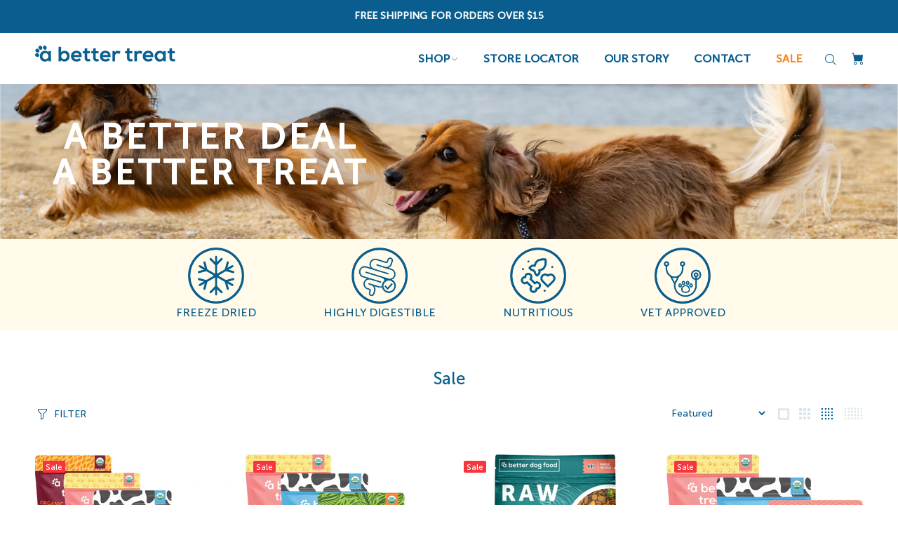

--- FILE ---
content_type: text/html; charset=utf-8
request_url: https://www.abettertreat.com/collections/sale?filter.v.availability=1
body_size: 35197
content:
<!doctype html>
<!--[if IE 9]> <html class="ie9 no-js" lang="en"> <![endif]-->
<!--[if (gt IE 9)|!(IE)]><!--> <html class="no-js" lang="en"> <!--<![endif]-->
<head>
 <!-- Global site tag (gtag.js) - Google AdWords: 10952595480 -->
 <script async custom-element="amp-anim" src="https://cdn.ampproject.org/v0/amp-anim-0.1.js"></script>
 <script>
   window.rechargeCustomTheme = {
      useVariantIdElement: true,
       selectors: {
        price: ['.sale-price'],
    }
   }
</script>
<script async src="https://www.googletagmanager.com/gtag/js?id=AW-10952595480"></script>
<script>
  window.dataLayer = window.dataLayer || [];
  function gtag(){dataLayer.push(arguments);}
  gtag('js', new Date());

  gtag('config', 'AW-10952595480');
</script>
  
  
  
<!-- Global site tag (gtag.js) - Google Analytics -->
<script async src="https://www.googletagmanager.com/gtag/js?id=G-HVW515F4D0"></script>
<script>
  window.dataLayer = window.dataLayer || [];
  function gtag(){dataLayer.push(arguments);}
  gtag('js', new Date());

  gtag('config', 'G-HVW515F4D0');
</script>

  <!-- Basic page needs and added FB verification ================================================== -->
  <meta charset="utf-8">
  <meta name="facebook-domain-verification" content="ju8pc0i61jvccgh4figibjpqzi974n" />
  <!--[if IE]><meta http-equiv="X-UA-Compatible" content="IE=edge,chrome=1"><![endif]-->
  <meta name="viewport" content="width=device-width,initial-scale=1">
  <meta name="theme-color" content="#095e8f">
  <meta name="keywords" content="Shopify Template" />
  <meta name="author" content="p-themes">
  <link rel="canonical" href="https://www.abettertreat.com/collections/sale"><link rel="shortcut icon" href="//www.abettertreat.com/cdn/shop/files/PhotoRoom_20220719_020915_32x32.png?v=1658221801" type="image/png"><!-- Title and description ================================================== --><title>Sale
&ndash; A Better Treat
</title><!-- Social meta ================================================== --><!-- /snippets/social-meta-tags.liquid -->




<meta property="og:site_name" content="A Better Treat">
<meta property="og:url" content="https://www.abettertreat.com/collections/sale">
<meta property="og:title" content="Sale">
<meta property="og:type" content="product.group">
<meta property="og:description" content="A Better Treat Wild Caught Alaskan Salmon Dog Treats Cat Treats Grass Fed Beef Liver Dog Treats Cat Treats Free Range Chicken Breast Dog Treats Cat Treats.. Freeze Dried Raw Salmon Dog Food Dry Dog Food Best Healthy Natural A Better Dog Food All Natural Grain Free ">





<meta name="twitter:card" content="summary_large_image">
<meta name="twitter:title" content="Sale">
<meta name="twitter:description" content="A Better Treat Wild Caught Alaskan Salmon Dog Treats Cat Treats Grass Fed Beef Liver Dog Treats Cat Treats Free Range Chicken Breast Dog Treats Cat Treats.. Freeze Dried Raw Salmon Dog Food Dry Dog Food Best Healthy Natural A Better Dog Food All Natural Grain Free ">
<!-- Helpers ================================================== -->

  <!-- CSS ================================================== -->
<link href="//www.abettertreat.com/cdn/shop/t/66/assets/theme.css?v=100003108449221292051762368967" rel="stylesheet" type="text/css" media="all" />

<script src="//www.abettertreat.com/cdn/shop/t/66/assets/jquery.min.js?v=146653844047132007351762367323" defer="defer"></script><!-- Header hook for plugins ================================================== -->
  <script>window.performance && window.performance.mark && window.performance.mark('shopify.content_for_header.start');</script><meta name="facebook-domain-verification" content="2hc8o5poy9dba8wjlxrdjpv2jlu8f3">
<meta name="google-site-verification" content="m0ECjGjXNoHs7OLQ_HMtMMjIrX7L0feDoF6JFyK1UZk">
<meta id="shopify-digital-wallet" name="shopify-digital-wallet" content="/64399442139/digital_wallets/dialog">
<meta name="shopify-checkout-api-token" content="c44ab4d49ced46688b9d154a7e4f6264">
<meta id="in-context-paypal-metadata" data-shop-id="64399442139" data-venmo-supported="false" data-environment="production" data-locale="en_US" data-paypal-v4="true" data-currency="USD">
<link rel="alternate" type="application/atom+xml" title="Feed" href="/collections/sale.atom" />
<link rel="next" href="/collections/sale?filter.v.availability=1&amp;page=2">
<link rel="alternate" type="application/json+oembed" href="https://www.abettertreat.com/collections/sale.oembed">
<script async="async" src="/checkouts/internal/preloads.js?locale=en-US"></script>
<link rel="preconnect" href="https://shop.app" crossorigin="anonymous">
<script async="async" src="https://shop.app/checkouts/internal/preloads.js?locale=en-US&shop_id=64399442139" crossorigin="anonymous"></script>
<script id="apple-pay-shop-capabilities" type="application/json">{"shopId":64399442139,"countryCode":"US","currencyCode":"USD","merchantCapabilities":["supports3DS"],"merchantId":"gid:\/\/shopify\/Shop\/64399442139","merchantName":"A Better Treat","requiredBillingContactFields":["postalAddress","email"],"requiredShippingContactFields":["postalAddress","email"],"shippingType":"shipping","supportedNetworks":["visa","masterCard","amex","discover","elo","jcb"],"total":{"type":"pending","label":"A Better Treat","amount":"1.00"},"shopifyPaymentsEnabled":true,"supportsSubscriptions":true}</script>
<script id="shopify-features" type="application/json">{"accessToken":"c44ab4d49ced46688b9d154a7e4f6264","betas":["rich-media-storefront-analytics"],"domain":"www.abettertreat.com","predictiveSearch":true,"shopId":64399442139,"locale":"en"}</script>
<script>var Shopify = Shopify || {};
Shopify.shop = "a-better-treat.myshopify.com";
Shopify.locale = "en";
Shopify.currency = {"active":"USD","rate":"1.0"};
Shopify.country = "US";
Shopify.theme = {"name":"Copy of Copy of Copy of Current 8.28.25","id":156395045083,"schema_name":"Wokiee","schema_version":"2.1.2 shopify 2.0","theme_store_id":null,"role":"main"};
Shopify.theme.handle = "null";
Shopify.theme.style = {"id":null,"handle":null};
Shopify.cdnHost = "www.abettertreat.com/cdn";
Shopify.routes = Shopify.routes || {};
Shopify.routes.root = "/";</script>
<script type="module">!function(o){(o.Shopify=o.Shopify||{}).modules=!0}(window);</script>
<script>!function(o){function n(){var o=[];function n(){o.push(Array.prototype.slice.apply(arguments))}return n.q=o,n}var t=o.Shopify=o.Shopify||{};t.loadFeatures=n(),t.autoloadFeatures=n()}(window);</script>
<script>
  window.ShopifyPay = window.ShopifyPay || {};
  window.ShopifyPay.apiHost = "shop.app\/pay";
  window.ShopifyPay.redirectState = null;
</script>
<script id="shop-js-analytics" type="application/json">{"pageType":"collection"}</script>
<script defer="defer" async type="module" src="//www.abettertreat.com/cdn/shopifycloud/shop-js/modules/v2/client.init-shop-cart-sync_BdyHc3Nr.en.esm.js"></script>
<script defer="defer" async type="module" src="//www.abettertreat.com/cdn/shopifycloud/shop-js/modules/v2/chunk.common_Daul8nwZ.esm.js"></script>
<script type="module">
  await import("//www.abettertreat.com/cdn/shopifycloud/shop-js/modules/v2/client.init-shop-cart-sync_BdyHc3Nr.en.esm.js");
await import("//www.abettertreat.com/cdn/shopifycloud/shop-js/modules/v2/chunk.common_Daul8nwZ.esm.js");

  window.Shopify.SignInWithShop?.initShopCartSync?.({"fedCMEnabled":true,"windoidEnabled":true});

</script>
<script>
  window.Shopify = window.Shopify || {};
  if (!window.Shopify.featureAssets) window.Shopify.featureAssets = {};
  window.Shopify.featureAssets['shop-js'] = {"shop-cart-sync":["modules/v2/client.shop-cart-sync_QYOiDySF.en.esm.js","modules/v2/chunk.common_Daul8nwZ.esm.js"],"init-fed-cm":["modules/v2/client.init-fed-cm_DchLp9rc.en.esm.js","modules/v2/chunk.common_Daul8nwZ.esm.js"],"shop-button":["modules/v2/client.shop-button_OV7bAJc5.en.esm.js","modules/v2/chunk.common_Daul8nwZ.esm.js"],"init-windoid":["modules/v2/client.init-windoid_DwxFKQ8e.en.esm.js","modules/v2/chunk.common_Daul8nwZ.esm.js"],"shop-cash-offers":["modules/v2/client.shop-cash-offers_DWtL6Bq3.en.esm.js","modules/v2/chunk.common_Daul8nwZ.esm.js","modules/v2/chunk.modal_CQq8HTM6.esm.js"],"shop-toast-manager":["modules/v2/client.shop-toast-manager_CX9r1SjA.en.esm.js","modules/v2/chunk.common_Daul8nwZ.esm.js"],"init-shop-email-lookup-coordinator":["modules/v2/client.init-shop-email-lookup-coordinator_UhKnw74l.en.esm.js","modules/v2/chunk.common_Daul8nwZ.esm.js"],"pay-button":["modules/v2/client.pay-button_DzxNnLDY.en.esm.js","modules/v2/chunk.common_Daul8nwZ.esm.js"],"avatar":["modules/v2/client.avatar_BTnouDA3.en.esm.js"],"init-shop-cart-sync":["modules/v2/client.init-shop-cart-sync_BdyHc3Nr.en.esm.js","modules/v2/chunk.common_Daul8nwZ.esm.js"],"shop-login-button":["modules/v2/client.shop-login-button_D8B466_1.en.esm.js","modules/v2/chunk.common_Daul8nwZ.esm.js","modules/v2/chunk.modal_CQq8HTM6.esm.js"],"init-customer-accounts-sign-up":["modules/v2/client.init-customer-accounts-sign-up_C8fpPm4i.en.esm.js","modules/v2/client.shop-login-button_D8B466_1.en.esm.js","modules/v2/chunk.common_Daul8nwZ.esm.js","modules/v2/chunk.modal_CQq8HTM6.esm.js"],"init-shop-for-new-customer-accounts":["modules/v2/client.init-shop-for-new-customer-accounts_CVTO0Ztu.en.esm.js","modules/v2/client.shop-login-button_D8B466_1.en.esm.js","modules/v2/chunk.common_Daul8nwZ.esm.js","modules/v2/chunk.modal_CQq8HTM6.esm.js"],"init-customer-accounts":["modules/v2/client.init-customer-accounts_dRgKMfrE.en.esm.js","modules/v2/client.shop-login-button_D8B466_1.en.esm.js","modules/v2/chunk.common_Daul8nwZ.esm.js","modules/v2/chunk.modal_CQq8HTM6.esm.js"],"shop-follow-button":["modules/v2/client.shop-follow-button_CkZpjEct.en.esm.js","modules/v2/chunk.common_Daul8nwZ.esm.js","modules/v2/chunk.modal_CQq8HTM6.esm.js"],"lead-capture":["modules/v2/client.lead-capture_BntHBhfp.en.esm.js","modules/v2/chunk.common_Daul8nwZ.esm.js","modules/v2/chunk.modal_CQq8HTM6.esm.js"],"checkout-modal":["modules/v2/client.checkout-modal_CfxcYbTm.en.esm.js","modules/v2/chunk.common_Daul8nwZ.esm.js","modules/v2/chunk.modal_CQq8HTM6.esm.js"],"shop-login":["modules/v2/client.shop-login_Da4GZ2H6.en.esm.js","modules/v2/chunk.common_Daul8nwZ.esm.js","modules/v2/chunk.modal_CQq8HTM6.esm.js"],"payment-terms":["modules/v2/client.payment-terms_MV4M3zvL.en.esm.js","modules/v2/chunk.common_Daul8nwZ.esm.js","modules/v2/chunk.modal_CQq8HTM6.esm.js"]};
</script>
<script>(function() {
  var isLoaded = false;
  function asyncLoad() {
    if (isLoaded) return;
    isLoaded = true;
    var urls = ["https:\/\/cdn.one.store\/javascript\/dist\/1.0\/jcr-widget.js?account_id=shopify:a-better-treat.myshopify.com\u0026shop=a-better-treat.myshopify.com","https:\/\/static.klaviyo.com\/onsite\/js\/klaviyo.js?company_id=R8XQCU\u0026shop=a-better-treat.myshopify.com","https:\/\/static.klaviyo.com\/onsite\/js\/klaviyo.js?company_id=R8XQCU\u0026shop=a-better-treat.myshopify.com","https:\/\/static.rechargecdn.com\/assets\/js\/widget.min.js?shop=a-better-treat.myshopify.com","https:\/\/static.shareasale.com\/json\/shopify\/deduplication.js?shop=a-better-treat.myshopify.com","https:\/\/static.shareasale.com\/json\/shopify\/shareasale-tracking.js?sasmid=133493\u0026ssmtid=19038\u0026shop=a-better-treat.myshopify.com"];
    for (var i = 0; i < urls.length; i++) {
      var s = document.createElement('script');
      s.type = 'text/javascript';
      s.async = true;
      s.src = urls[i];
      var x = document.getElementsByTagName('script')[0];
      x.parentNode.insertBefore(s, x);
    }
  };
  if(window.attachEvent) {
    window.attachEvent('onload', asyncLoad);
  } else {
    window.addEventListener('load', asyncLoad, false);
  }
})();</script>
<script id="__st">var __st={"a":64399442139,"offset":-28800,"reqid":"444e5623-29c2-401e-b265-8b69bb39e3ab-1768971488","pageurl":"www.abettertreat.com\/collections\/sale?filter.v.availability=1","u":"c9d12cc794c2","p":"collection","rtyp":"collection","rid":417202897115};</script>
<script>window.ShopifyPaypalV4VisibilityTracking = true;</script>
<script id="captcha-bootstrap">!function(){'use strict';const t='contact',e='account',n='new_comment',o=[[t,t],['blogs',n],['comments',n],[t,'customer']],c=[[e,'customer_login'],[e,'guest_login'],[e,'recover_customer_password'],[e,'create_customer']],r=t=>t.map((([t,e])=>`form[action*='/${t}']:not([data-nocaptcha='true']) input[name='form_type'][value='${e}']`)).join(','),a=t=>()=>t?[...document.querySelectorAll(t)].map((t=>t.form)):[];function s(){const t=[...o],e=r(t);return a(e)}const i='password',u='form_key',d=['recaptcha-v3-token','g-recaptcha-response','h-captcha-response',i],f=()=>{try{return window.sessionStorage}catch{return}},m='__shopify_v',_=t=>t.elements[u];function p(t,e,n=!1){try{const o=window.sessionStorage,c=JSON.parse(o.getItem(e)),{data:r}=function(t){const{data:e,action:n}=t;return t[m]||n?{data:e,action:n}:{data:t,action:n}}(c);for(const[e,n]of Object.entries(r))t.elements[e]&&(t.elements[e].value=n);n&&o.removeItem(e)}catch(o){console.error('form repopulation failed',{error:o})}}const l='form_type',E='cptcha';function T(t){t.dataset[E]=!0}const w=window,h=w.document,L='Shopify',v='ce_forms',y='captcha';let A=!1;((t,e)=>{const n=(g='f06e6c50-85a8-45c8-87d0-21a2b65856fe',I='https://cdn.shopify.com/shopifycloud/storefront-forms-hcaptcha/ce_storefront_forms_captcha_hcaptcha.v1.5.2.iife.js',D={infoText:'Protected by hCaptcha',privacyText:'Privacy',termsText:'Terms'},(t,e,n)=>{const o=w[L][v],c=o.bindForm;if(c)return c(t,g,e,D).then(n);var r;o.q.push([[t,g,e,D],n]),r=I,A||(h.body.append(Object.assign(h.createElement('script'),{id:'captcha-provider',async:!0,src:r})),A=!0)});var g,I,D;w[L]=w[L]||{},w[L][v]=w[L][v]||{},w[L][v].q=[],w[L][y]=w[L][y]||{},w[L][y].protect=function(t,e){n(t,void 0,e),T(t)},Object.freeze(w[L][y]),function(t,e,n,w,h,L){const[v,y,A,g]=function(t,e,n){const i=e?o:[],u=t?c:[],d=[...i,...u],f=r(d),m=r(i),_=r(d.filter((([t,e])=>n.includes(e))));return[a(f),a(m),a(_),s()]}(w,h,L),I=t=>{const e=t.target;return e instanceof HTMLFormElement?e:e&&e.form},D=t=>v().includes(t);t.addEventListener('submit',(t=>{const e=I(t);if(!e)return;const n=D(e)&&!e.dataset.hcaptchaBound&&!e.dataset.recaptchaBound,o=_(e),c=g().includes(e)&&(!o||!o.value);(n||c)&&t.preventDefault(),c&&!n&&(function(t){try{if(!f())return;!function(t){const e=f();if(!e)return;const n=_(t);if(!n)return;const o=n.value;o&&e.removeItem(o)}(t);const e=Array.from(Array(32),(()=>Math.random().toString(36)[2])).join('');!function(t,e){_(t)||t.append(Object.assign(document.createElement('input'),{type:'hidden',name:u})),t.elements[u].value=e}(t,e),function(t,e){const n=f();if(!n)return;const o=[...t.querySelectorAll(`input[type='${i}']`)].map((({name:t})=>t)),c=[...d,...o],r={};for(const[a,s]of new FormData(t).entries())c.includes(a)||(r[a]=s);n.setItem(e,JSON.stringify({[m]:1,action:t.action,data:r}))}(t,e)}catch(e){console.error('failed to persist form',e)}}(e),e.submit())}));const S=(t,e)=>{t&&!t.dataset[E]&&(n(t,e.some((e=>e===t))),T(t))};for(const o of['focusin','change'])t.addEventListener(o,(t=>{const e=I(t);D(e)&&S(e,y())}));const B=e.get('form_key'),M=e.get(l),P=B&&M;t.addEventListener('DOMContentLoaded',(()=>{const t=y();if(P)for(const e of t)e.elements[l].value===M&&p(e,B);[...new Set([...A(),...v().filter((t=>'true'===t.dataset.shopifyCaptcha))])].forEach((e=>S(e,t)))}))}(h,new URLSearchParams(w.location.search),n,t,e,['guest_login'])})(!0,!0)}();</script>
<script integrity="sha256-4kQ18oKyAcykRKYeNunJcIwy7WH5gtpwJnB7kiuLZ1E=" data-source-attribution="shopify.loadfeatures" defer="defer" src="//www.abettertreat.com/cdn/shopifycloud/storefront/assets/storefront/load_feature-a0a9edcb.js" crossorigin="anonymous"></script>
<script crossorigin="anonymous" defer="defer" src="//www.abettertreat.com/cdn/shopifycloud/storefront/assets/shopify_pay/storefront-65b4c6d7.js?v=20250812"></script>
<script data-source-attribution="shopify.dynamic_checkout.dynamic.init">var Shopify=Shopify||{};Shopify.PaymentButton=Shopify.PaymentButton||{isStorefrontPortableWallets:!0,init:function(){window.Shopify.PaymentButton.init=function(){};var t=document.createElement("script");t.src="https://www.abettertreat.com/cdn/shopifycloud/portable-wallets/latest/portable-wallets.en.js",t.type="module",document.head.appendChild(t)}};
</script>
<script data-source-attribution="shopify.dynamic_checkout.buyer_consent">
  function portableWalletsHideBuyerConsent(e){var t=document.getElementById("shopify-buyer-consent"),n=document.getElementById("shopify-subscription-policy-button");t&&n&&(t.classList.add("hidden"),t.setAttribute("aria-hidden","true"),n.removeEventListener("click",e))}function portableWalletsShowBuyerConsent(e){var t=document.getElementById("shopify-buyer-consent"),n=document.getElementById("shopify-subscription-policy-button");t&&n&&(t.classList.remove("hidden"),t.removeAttribute("aria-hidden"),n.addEventListener("click",e))}window.Shopify?.PaymentButton&&(window.Shopify.PaymentButton.hideBuyerConsent=portableWalletsHideBuyerConsent,window.Shopify.PaymentButton.showBuyerConsent=portableWalletsShowBuyerConsent);
</script>
<script data-source-attribution="shopify.dynamic_checkout.cart.bootstrap">document.addEventListener("DOMContentLoaded",(function(){function t(){return document.querySelector("shopify-accelerated-checkout-cart, shopify-accelerated-checkout")}if(t())Shopify.PaymentButton.init();else{new MutationObserver((function(e,n){t()&&(Shopify.PaymentButton.init(),n.disconnect())})).observe(document.body,{childList:!0,subtree:!0})}}));
</script>
<link id="shopify-accelerated-checkout-styles" rel="stylesheet" media="screen" href="https://www.abettertreat.com/cdn/shopifycloud/portable-wallets/latest/accelerated-checkout-backwards-compat.css" crossorigin="anonymous">
<style id="shopify-accelerated-checkout-cart">
        #shopify-buyer-consent {
  margin-top: 1em;
  display: inline-block;
  width: 100%;
}

#shopify-buyer-consent.hidden {
  display: none;
}

#shopify-subscription-policy-button {
  background: none;
  border: none;
  padding: 0;
  text-decoration: underline;
  font-size: inherit;
  cursor: pointer;
}

#shopify-subscription-policy-button::before {
  box-shadow: none;
}

      </style>
<script id="sections-script" data-sections="promo-fixed" defer="defer" src="//www.abettertreat.com/cdn/shop/t/66/compiled_assets/scripts.js?v=3886"></script>
<script>window.performance && window.performance.mark && window.performance.mark('shopify.content_for_header.end');</script>
  <!-- /Header hook for plugins ================================================== --><style>
    .tt-flbtn.disabled{
    opacity: 0.3;
    }
  </style>
  
<!-- Start of Judge.me Core -->
<link rel="dns-prefetch" href="https://cdn.judge.me/">
<script data-cfasync='false' class='jdgm-settings-script'>window.jdgmSettings={"pagination":5,"disable_web_reviews":false,"badge_no_review_text":"No reviews","badge_n_reviews_text":"{{ n }} review/reviews","badge_star_color":"#fedc4b","hide_badge_preview_if_no_reviews":true,"badge_hide_text":false,"enforce_center_preview_badge":false,"widget_title":"Customer Reviews","widget_open_form_text":"Write a review","widget_close_form_text":"Cancel review","widget_refresh_page_text":"Refresh page","widget_summary_text":"Based on {{ number_of_reviews }} review/reviews","widget_no_review_text":"Be the first to write a review","widget_name_field_text":"Display name","widget_verified_name_field_text":"Verified Name (public)","widget_name_placeholder_text":"Display name","widget_required_field_error_text":"This field is required.","widget_email_field_text":"Email address","widget_verified_email_field_text":"Verified Email (private, can not be edited)","widget_email_placeholder_text":"Your email address","widget_email_field_error_text":"Please enter a valid email address.","widget_rating_field_text":"Rating","widget_review_title_field_text":"Review Title","widget_review_title_placeholder_text":"Give your review a title","widget_review_body_field_text":"Review content","widget_review_body_placeholder_text":"Start writing here...","widget_pictures_field_text":"Picture/Video (optional)","widget_submit_review_text":"Submit Review","widget_submit_verified_review_text":"Submit Verified Review","widget_submit_success_msg_with_auto_publish":"Thank you! Please refresh the page in a few moments to see your review. You can remove or edit your review by logging into \u003ca href='https://judge.me/login' target='_blank' rel='nofollow noopener'\u003eJudge.me\u003c/a\u003e","widget_submit_success_msg_no_auto_publish":"Thank you! Your review will be published as soon as it is approved by the shop admin. You can remove or edit your review by logging into \u003ca href='https://judge.me/login' target='_blank' rel='nofollow noopener'\u003eJudge.me\u003c/a\u003e","widget_show_default_reviews_out_of_total_text":"Showing {{ n_reviews_shown }} out of {{ n_reviews }} reviews.","widget_show_all_link_text":"Show all","widget_show_less_link_text":"Show less","widget_author_said_text":"{{ reviewer_name }} said:","widget_days_text":"{{ n }} days ago","widget_weeks_text":"{{ n }} week/weeks ago","widget_months_text":"{{ n }} month/months ago","widget_years_text":"{{ n }} year/years ago","widget_yesterday_text":"Yesterday","widget_today_text":"Today","widget_replied_text":"\u003e\u003e {{ shop_name }} replied:","widget_read_more_text":"Read more","widget_reviewer_name_as_initial":"","widget_rating_filter_color":"#fbcd0a","widget_rating_filter_see_all_text":"See all reviews","widget_sorting_most_recent_text":"Most Recent","widget_sorting_highest_rating_text":"Highest Rating","widget_sorting_lowest_rating_text":"Lowest Rating","widget_sorting_with_pictures_text":"Only Pictures","widget_sorting_most_helpful_text":"Most Helpful","widget_open_question_form_text":"Ask a question","widget_reviews_subtab_text":"Reviews","widget_questions_subtab_text":"Questions","widget_question_label_text":"Question","widget_answer_label_text":"Answer","widget_question_placeholder_text":"Write your question here","widget_submit_question_text":"Submit Question","widget_question_submit_success_text":"Thank you for your question! We will notify you once it gets answered.","widget_star_color":"#fedc4b","verified_badge_text":"Verified","verified_badge_bg_color":"","verified_badge_text_color":"","verified_badge_placement":"left-of-reviewer-name","widget_review_max_height":"","widget_hide_border":false,"widget_social_share":false,"widget_thumb":false,"widget_review_location_show":false,"widget_location_format":"","all_reviews_include_out_of_store_products":true,"all_reviews_out_of_store_text":"(out of store)","all_reviews_pagination":100,"all_reviews_product_name_prefix_text":"about","enable_review_pictures":true,"enable_question_anwser":false,"widget_theme":"default","review_date_format":"mm/dd/yyyy","default_sort_method":"most-recent","widget_product_reviews_subtab_text":"Product Reviews","widget_shop_reviews_subtab_text":"Shop Reviews","widget_other_products_reviews_text":"Reviews for other products","widget_store_reviews_subtab_text":"Store reviews","widget_no_store_reviews_text":"This store hasn't received any reviews yet","widget_web_restriction_product_reviews_text":"This product hasn't received any reviews yet","widget_no_items_text":"No items found","widget_show_more_text":"Show more","widget_write_a_store_review_text":"Write a Store Review","widget_other_languages_heading":"Reviews in Other Languages","widget_translate_review_text":"Translate review to {{ language }}","widget_translating_review_text":"Translating...","widget_show_original_translation_text":"Show original ({{ language }})","widget_translate_review_failed_text":"Review couldn't be translated.","widget_translate_review_retry_text":"Retry","widget_translate_review_try_again_later_text":"Try again later","show_product_url_for_grouped_product":false,"widget_sorting_pictures_first_text":"Pictures First","show_pictures_on_all_rev_page_mobile":false,"show_pictures_on_all_rev_page_desktop":false,"floating_tab_hide_mobile_install_preference":false,"floating_tab_button_name":"★ Reviews","floating_tab_title":"Let customers speak for us","floating_tab_button_color":"","floating_tab_button_background_color":"","floating_tab_url":"","floating_tab_url_enabled":false,"floating_tab_tab_style":"text","all_reviews_text_badge_text":"Customers rate us {{ shop.metafields.judgeme.all_reviews_rating | round: 1 }}/5 based on {{ shop.metafields.judgeme.all_reviews_count }} reviews.","all_reviews_text_badge_text_branded_style":"{{ shop.metafields.judgeme.all_reviews_rating | round: 1 }} out of 5 stars based on {{ shop.metafields.judgeme.all_reviews_count }} reviews","is_all_reviews_text_badge_a_link":false,"show_stars_for_all_reviews_text_badge":false,"all_reviews_text_badge_url":"","all_reviews_text_style":"text","all_reviews_text_color_style":"judgeme_brand_color","all_reviews_text_color":"#108474","all_reviews_text_show_jm_brand":true,"featured_carousel_show_header":true,"featured_carousel_title":"Let customers speak for us","testimonials_carousel_title":"Customers are saying","videos_carousel_title":"Real customer stories","cards_carousel_title":"Customers are saying","featured_carousel_count_text":"from {{ n }} reviews","featured_carousel_add_link_to_all_reviews_page":false,"featured_carousel_url":"","featured_carousel_show_images":true,"featured_carousel_autoslide_interval":5,"featured_carousel_arrows_on_the_sides":false,"featured_carousel_height":250,"featured_carousel_width":80,"featured_carousel_image_size":0,"featured_carousel_image_height":250,"featured_carousel_arrow_color":"#eeeeee","verified_count_badge_style":"vintage","verified_count_badge_orientation":"horizontal","verified_count_badge_color_style":"judgeme_brand_color","verified_count_badge_color":"#108474","is_verified_count_badge_a_link":false,"verified_count_badge_url":"","verified_count_badge_show_jm_brand":true,"widget_rating_preset_default":5,"widget_first_sub_tab":"product-reviews","widget_show_histogram":true,"widget_histogram_use_custom_color":false,"widget_pagination_use_custom_color":false,"widget_star_use_custom_color":false,"widget_verified_badge_use_custom_color":false,"widget_write_review_use_custom_color":false,"picture_reminder_submit_button":"Upload Pictures","enable_review_videos":false,"mute_video_by_default":false,"widget_sorting_videos_first_text":"Videos First","widget_review_pending_text":"Pending","featured_carousel_items_for_large_screen":3,"social_share_options_order":"Facebook,Twitter","remove_microdata_snippet":false,"disable_json_ld":false,"enable_json_ld_products":false,"preview_badge_show_question_text":false,"preview_badge_no_question_text":"No questions","preview_badge_n_question_text":"{{ number_of_questions }} question/questions","qa_badge_show_icon":false,"qa_badge_position":"same-row","remove_judgeme_branding":false,"widget_add_search_bar":false,"widget_search_bar_placeholder":"Search","widget_sorting_verified_only_text":"Verified only","featured_carousel_theme":"default","featured_carousel_show_rating":true,"featured_carousel_show_title":true,"featured_carousel_show_body":true,"featured_carousel_show_date":false,"featured_carousel_show_reviewer":true,"featured_carousel_show_product":false,"featured_carousel_header_background_color":"#108474","featured_carousel_header_text_color":"#ffffff","featured_carousel_name_product_separator":"reviewed","featured_carousel_full_star_background":"#108474","featured_carousel_empty_star_background":"#dadada","featured_carousel_vertical_theme_background":"#f9fafb","featured_carousel_verified_badge_enable":false,"featured_carousel_verified_badge_color":"#108474","featured_carousel_border_style":"round","featured_carousel_review_line_length_limit":3,"featured_carousel_more_reviews_button_text":"Read more reviews","featured_carousel_view_product_button_text":"View product","all_reviews_page_load_reviews_on":"scroll","all_reviews_page_load_more_text":"Load More Reviews","disable_fb_tab_reviews":false,"enable_ajax_cdn_cache":false,"widget_public_name_text":"displayed publicly like","default_reviewer_name":"John Smith","default_reviewer_name_has_non_latin":true,"widget_reviewer_anonymous":"Anonymous","medals_widget_title":"Judge.me Review Medals","medals_widget_background_color":"#f9fafb","medals_widget_position":"footer_all_pages","medals_widget_border_color":"#f9fafb","medals_widget_verified_text_position":"left","medals_widget_use_monochromatic_version":false,"medals_widget_elements_color":"#108474","show_reviewer_avatar":true,"widget_invalid_yt_video_url_error_text":"Not a YouTube video URL","widget_max_length_field_error_text":"Please enter no more than {0} characters.","widget_show_country_flag":false,"widget_show_collected_via_shop_app":true,"widget_verified_by_shop_badge_style":"light","widget_verified_by_shop_text":"Verified by Shop","widget_show_photo_gallery":false,"widget_load_with_code_splitting":true,"widget_ugc_install_preference":false,"widget_ugc_title":"Made by us, Shared by you","widget_ugc_subtitle":"Tag us to see your picture featured in our page","widget_ugc_arrows_color":"#ffffff","widget_ugc_primary_button_text":"Buy Now","widget_ugc_primary_button_background_color":"#108474","widget_ugc_primary_button_text_color":"#ffffff","widget_ugc_primary_button_border_width":"0","widget_ugc_primary_button_border_style":"none","widget_ugc_primary_button_border_color":"#108474","widget_ugc_primary_button_border_radius":"25","widget_ugc_secondary_button_text":"Load More","widget_ugc_secondary_button_background_color":"#ffffff","widget_ugc_secondary_button_text_color":"#108474","widget_ugc_secondary_button_border_width":"2","widget_ugc_secondary_button_border_style":"solid","widget_ugc_secondary_button_border_color":"#108474","widget_ugc_secondary_button_border_radius":"25","widget_ugc_reviews_button_text":"View Reviews","widget_ugc_reviews_button_background_color":"#ffffff","widget_ugc_reviews_button_text_color":"#108474","widget_ugc_reviews_button_border_width":"2","widget_ugc_reviews_button_border_style":"solid","widget_ugc_reviews_button_border_color":"#108474","widget_ugc_reviews_button_border_radius":"25","widget_ugc_reviews_button_link_to":"judgeme-reviews-page","widget_ugc_show_post_date":true,"widget_ugc_max_width":"800","widget_rating_metafield_value_type":true,"widget_primary_color":"#108474","widget_enable_secondary_color":false,"widget_secondary_color":"#edf5f5","widget_summary_average_rating_text":"{{ average_rating }} out of 5","widget_media_grid_title":"Customer photos \u0026 videos","widget_media_grid_see_more_text":"See more","widget_round_style":false,"widget_show_product_medals":true,"widget_verified_by_judgeme_text":"Verified by Judge.me","widget_show_store_medals":true,"widget_verified_by_judgeme_text_in_store_medals":"Verified by Judge.me","widget_media_field_exceed_quantity_message":"Sorry, we can only accept {{ max_media }} for one review.","widget_media_field_exceed_limit_message":"{{ file_name }} is too large, please select a {{ media_type }} less than {{ size_limit }}MB.","widget_review_submitted_text":"Review Submitted!","widget_question_submitted_text":"Question Submitted!","widget_close_form_text_question":"Cancel","widget_write_your_answer_here_text":"Write your answer here","widget_enabled_branded_link":true,"widget_show_collected_by_judgeme":false,"widget_reviewer_name_color":"","widget_write_review_text_color":"","widget_write_review_bg_color":"","widget_collected_by_judgeme_text":"collected by Judge.me","widget_pagination_type":"standard","widget_load_more_text":"Load More","widget_load_more_color":"#108474","widget_full_review_text":"Full Review","widget_read_more_reviews_text":"Read More Reviews","widget_read_questions_text":"Read Questions","widget_questions_and_answers_text":"Questions \u0026 Answers","widget_verified_by_text":"Verified by","widget_verified_text":"Verified","widget_number_of_reviews_text":"{{ number_of_reviews }} reviews","widget_back_button_text":"Back","widget_next_button_text":"Next","widget_custom_forms_filter_button":"Filters","custom_forms_style":"vertical","widget_show_review_information":false,"how_reviews_are_collected":"How reviews are collected?","widget_show_review_keywords":false,"widget_gdpr_statement":"How we use your data: We'll only contact you about the review you left, and only if necessary. By submitting your review, you agree to Judge.me's \u003ca href='https://judge.me/terms' target='_blank' rel='nofollow noopener'\u003eterms\u003c/a\u003e, \u003ca href='https://judge.me/privacy' target='_blank' rel='nofollow noopener'\u003eprivacy\u003c/a\u003e and \u003ca href='https://judge.me/content-policy' target='_blank' rel='nofollow noopener'\u003econtent\u003c/a\u003e policies.","widget_multilingual_sorting_enabled":false,"widget_translate_review_content_enabled":false,"widget_translate_review_content_method":"manual","popup_widget_review_selection":"automatically_with_pictures","popup_widget_round_border_style":true,"popup_widget_show_title":true,"popup_widget_show_body":true,"popup_widget_show_reviewer":false,"popup_widget_show_product":true,"popup_widget_show_pictures":true,"popup_widget_use_review_picture":true,"popup_widget_show_on_home_page":true,"popup_widget_show_on_product_page":true,"popup_widget_show_on_collection_page":true,"popup_widget_show_on_cart_page":true,"popup_widget_position":"bottom_left","popup_widget_first_review_delay":5,"popup_widget_duration":5,"popup_widget_interval":5,"popup_widget_review_count":5,"popup_widget_hide_on_mobile":true,"review_snippet_widget_round_border_style":true,"review_snippet_widget_card_color":"#FFFFFF","review_snippet_widget_slider_arrows_background_color":"#FFFFFF","review_snippet_widget_slider_arrows_color":"#000000","review_snippet_widget_star_color":"#108474","show_product_variant":false,"all_reviews_product_variant_label_text":"Variant: ","widget_show_verified_branding":false,"widget_ai_summary_title":"Customers say","widget_ai_summary_disclaimer":"AI-powered review summary based on recent customer reviews","widget_show_ai_summary":false,"widget_show_ai_summary_bg":false,"widget_show_review_title_input":true,"redirect_reviewers_invited_via_email":"review_widget","request_store_review_after_product_review":false,"request_review_other_products_in_order":false,"review_form_color_scheme":"default","review_form_corner_style":"square","review_form_star_color":{},"review_form_text_color":"#333333","review_form_background_color":"#ffffff","review_form_field_background_color":"#fafafa","review_form_button_color":{},"review_form_button_text_color":"#ffffff","review_form_modal_overlay_color":"#000000","review_content_screen_title_text":"How would you rate this product?","review_content_introduction_text":"We would love it if you would share a bit about your experience.","store_review_form_title_text":"How would you rate this store?","store_review_form_introduction_text":"We would love it if you would share a bit about your experience.","show_review_guidance_text":true,"one_star_review_guidance_text":"Poor","five_star_review_guidance_text":"Great","customer_information_screen_title_text":"About you","customer_information_introduction_text":"Please tell us more about you.","custom_questions_screen_title_text":"Your experience in more detail","custom_questions_introduction_text":"Here are a few questions to help us understand more about your experience.","review_submitted_screen_title_text":"Thanks for your review!","review_submitted_screen_thank_you_text":"We are processing it and it will appear on the store soon.","review_submitted_screen_email_verification_text":"Please confirm your email by clicking the link we just sent you. This helps us keep reviews authentic.","review_submitted_request_store_review_text":"Would you like to share your experience of shopping with us?","review_submitted_review_other_products_text":"Would you like to review these products?","store_review_screen_title_text":"Would you like to share your experience of shopping with us?","store_review_introduction_text":"We value your feedback and use it to improve. Please share any thoughts or suggestions you have.","reviewer_media_screen_title_picture_text":"Share a picture","reviewer_media_introduction_picture_text":"Upload a photo to support your review.","reviewer_media_screen_title_video_text":"Share a video","reviewer_media_introduction_video_text":"Upload a video to support your review.","reviewer_media_screen_title_picture_or_video_text":"Share a picture or video","reviewer_media_introduction_picture_or_video_text":"Upload a photo or video to support your review.","reviewer_media_youtube_url_text":"Paste your Youtube URL here","advanced_settings_next_step_button_text":"Next","advanced_settings_close_review_button_text":"Close","modal_write_review_flow":false,"write_review_flow_required_text":"Required","write_review_flow_privacy_message_text":"We respect your privacy.","write_review_flow_anonymous_text":"Post review as anonymous","write_review_flow_visibility_text":"This won't be visible to other customers.","write_review_flow_multiple_selection_help_text":"Select as many as you like","write_review_flow_single_selection_help_text":"Select one option","write_review_flow_required_field_error_text":"This field is required","write_review_flow_invalid_email_error_text":"Please enter a valid email address","write_review_flow_max_length_error_text":"Max. {{ max_length }} characters.","write_review_flow_media_upload_text":"\u003cb\u003eClick to upload\u003c/b\u003e or drag and drop","write_review_flow_gdpr_statement":"We'll only contact you about your review if necessary. By submitting your review, you agree to our \u003ca href='https://judge.me/terms' target='_blank' rel='nofollow noopener'\u003eterms and conditions\u003c/a\u003e and \u003ca href='https://judge.me/privacy' target='_blank' rel='nofollow noopener'\u003eprivacy policy\u003c/a\u003e.","rating_only_reviews_enabled":false,"show_negative_reviews_help_screen":false,"new_review_flow_help_screen_rating_threshold":3,"negative_review_resolution_screen_title_text":"Tell us more","negative_review_resolution_text":"Your experience matters to us. If there were issues with your purchase, we're here to help. Feel free to reach out to us, we'd love the opportunity to make things right.","negative_review_resolution_button_text":"Contact us","negative_review_resolution_proceed_with_review_text":"Leave a review","negative_review_resolution_subject":"Issue with purchase from {{ shop_name }}.{{ order_name }}","preview_badge_collection_page_install_status":false,"widget_review_custom_css":"","preview_badge_custom_css":"","preview_badge_stars_count":"5-stars","featured_carousel_custom_css":"","floating_tab_custom_css":"","all_reviews_widget_custom_css":"","medals_widget_custom_css":"","verified_badge_custom_css":"","all_reviews_text_custom_css":"","transparency_badges_collected_via_store_invite":false,"transparency_badges_from_another_provider":false,"transparency_badges_collected_from_store_visitor":false,"transparency_badges_collected_by_verified_review_provider":false,"transparency_badges_earned_reward":false,"transparency_badges_collected_via_store_invite_text":"Review collected via store invitation","transparency_badges_from_another_provider_text":"Review collected from another provider","transparency_badges_collected_from_store_visitor_text":"Review collected from a store visitor","transparency_badges_written_in_google_text":"Review written in Google","transparency_badges_written_in_etsy_text":"Review written in Etsy","transparency_badges_written_in_shop_app_text":"Review written in Shop App","transparency_badges_earned_reward_text":"Review earned a reward for future purchase","product_review_widget_per_page":10,"widget_store_review_label_text":"Review about the store","checkout_comment_extension_title_on_product_page":"Customer Comments","checkout_comment_extension_num_latest_comment_show":5,"checkout_comment_extension_format":"name_and_timestamp","checkout_comment_customer_name":"last_initial","checkout_comment_comment_notification":true,"preview_badge_collection_page_install_preference":true,"preview_badge_home_page_install_preference":true,"preview_badge_product_page_install_preference":true,"review_widget_install_preference":"","review_carousel_install_preference":false,"floating_reviews_tab_install_preference":"none","verified_reviews_count_badge_install_preference":false,"all_reviews_text_install_preference":false,"review_widget_best_location":true,"judgeme_medals_install_preference":false,"review_widget_revamp_enabled":false,"review_widget_qna_enabled":false,"review_widget_header_theme":"minimal","review_widget_widget_title_enabled":true,"review_widget_header_text_size":"medium","review_widget_header_text_weight":"regular","review_widget_average_rating_style":"compact","review_widget_bar_chart_enabled":true,"review_widget_bar_chart_type":"numbers","review_widget_bar_chart_style":"standard","review_widget_expanded_media_gallery_enabled":false,"review_widget_reviews_section_theme":"standard","review_widget_image_style":"thumbnails","review_widget_review_image_ratio":"square","review_widget_stars_size":"medium","review_widget_verified_badge":"standard_text","review_widget_review_title_text_size":"medium","review_widget_review_text_size":"medium","review_widget_review_text_length":"medium","review_widget_number_of_columns_desktop":3,"review_widget_carousel_transition_speed":5,"review_widget_custom_questions_answers_display":"always","review_widget_button_text_color":"#FFFFFF","review_widget_text_color":"#000000","review_widget_lighter_text_color":"#7B7B7B","review_widget_corner_styling":"soft","review_widget_review_word_singular":"review","review_widget_review_word_plural":"reviews","review_widget_voting_label":"Helpful?","review_widget_shop_reply_label":"Reply from {{ shop_name }}:","review_widget_filters_title":"Filters","qna_widget_question_word_singular":"Question","qna_widget_question_word_plural":"Questions","qna_widget_answer_reply_label":"Answer from {{ answerer_name }}:","qna_content_screen_title_text":"Ask a question about this product","qna_widget_question_required_field_error_text":"Please enter your question.","qna_widget_flow_gdpr_statement":"We'll only contact you about your question if necessary. By submitting your question, you agree to our \u003ca href='https://judge.me/terms' target='_blank' rel='nofollow noopener'\u003eterms and conditions\u003c/a\u003e and \u003ca href='https://judge.me/privacy' target='_blank' rel='nofollow noopener'\u003eprivacy policy\u003c/a\u003e.","qna_widget_question_submitted_text":"Thanks for your question!","qna_widget_close_form_text_question":"Close","qna_widget_question_submit_success_text":"We’ll notify you by email when your question is answered.","all_reviews_widget_v2025_enabled":false,"all_reviews_widget_v2025_header_theme":"default","all_reviews_widget_v2025_widget_title_enabled":true,"all_reviews_widget_v2025_header_text_size":"medium","all_reviews_widget_v2025_header_text_weight":"regular","all_reviews_widget_v2025_average_rating_style":"compact","all_reviews_widget_v2025_bar_chart_enabled":true,"all_reviews_widget_v2025_bar_chart_type":"numbers","all_reviews_widget_v2025_bar_chart_style":"standard","all_reviews_widget_v2025_expanded_media_gallery_enabled":false,"all_reviews_widget_v2025_show_store_medals":true,"all_reviews_widget_v2025_show_photo_gallery":true,"all_reviews_widget_v2025_show_review_keywords":false,"all_reviews_widget_v2025_show_ai_summary":false,"all_reviews_widget_v2025_show_ai_summary_bg":false,"all_reviews_widget_v2025_add_search_bar":false,"all_reviews_widget_v2025_default_sort_method":"most-recent","all_reviews_widget_v2025_reviews_per_page":10,"all_reviews_widget_v2025_reviews_section_theme":"default","all_reviews_widget_v2025_image_style":"thumbnails","all_reviews_widget_v2025_review_image_ratio":"square","all_reviews_widget_v2025_stars_size":"medium","all_reviews_widget_v2025_verified_badge":"bold_badge","all_reviews_widget_v2025_review_title_text_size":"medium","all_reviews_widget_v2025_review_text_size":"medium","all_reviews_widget_v2025_review_text_length":"medium","all_reviews_widget_v2025_number_of_columns_desktop":3,"all_reviews_widget_v2025_carousel_transition_speed":5,"all_reviews_widget_v2025_custom_questions_answers_display":"always","all_reviews_widget_v2025_show_product_variant":false,"all_reviews_widget_v2025_show_reviewer_avatar":true,"all_reviews_widget_v2025_reviewer_name_as_initial":"","all_reviews_widget_v2025_review_location_show":false,"all_reviews_widget_v2025_location_format":"","all_reviews_widget_v2025_show_country_flag":false,"all_reviews_widget_v2025_verified_by_shop_badge_style":"light","all_reviews_widget_v2025_social_share":false,"all_reviews_widget_v2025_social_share_options_order":"Facebook,Twitter,LinkedIn,Pinterest","all_reviews_widget_v2025_pagination_type":"standard","all_reviews_widget_v2025_button_text_color":"#FFFFFF","all_reviews_widget_v2025_text_color":"#000000","all_reviews_widget_v2025_lighter_text_color":"#7B7B7B","all_reviews_widget_v2025_corner_styling":"soft","all_reviews_widget_v2025_title":"Customer reviews","all_reviews_widget_v2025_ai_summary_title":"Customers say about this store","all_reviews_widget_v2025_no_review_text":"Be the first to write a review","platform":"shopify","branding_url":"https://app.judge.me/reviews/stores/www.abettertreat.com","branding_text":"Powered by Judge.me","locale":"en","reply_name":"A Better Treat","widget_version":"2.1","footer":true,"autopublish":true,"review_dates":true,"enable_custom_form":false,"shop_use_review_site":true,"shop_locale":"en","enable_multi_locales_translations":false,"show_review_title_input":true,"review_verification_email_status":"always","can_be_branded":true,"reply_name_text":"A Better Treat"};</script> <style class='jdgm-settings-style'>.jdgm-xx{left:0}:not(.jdgm-prev-badge__stars)>.jdgm-star{color:#fedc4b}.jdgm-histogram .jdgm-star.jdgm-star{color:#fedc4b}.jdgm-preview-badge .jdgm-star.jdgm-star{color:#fedc4b}.jdgm-histogram .jdgm-histogram__bar-content{background:#fbcd0a}.jdgm-histogram .jdgm-histogram__bar:after{background:#fbcd0a}.jdgm-prev-badge[data-average-rating='0.00']{display:none !important}.jdgm-author-all-initials{display:none !important}.jdgm-author-last-initial{display:none !important}.jdgm-rev-widg__title{visibility:hidden}.jdgm-rev-widg__summary-text{visibility:hidden}.jdgm-prev-badge__text{visibility:hidden}.jdgm-rev__replier:before{content:'A Better Treat'}.jdgm-rev__prod-link-prefix:before{content:'about'}.jdgm-rev__variant-label:before{content:'Variant: '}.jdgm-rev__out-of-store-text:before{content:'(out of store)'}@media only screen and (min-width: 768px){.jdgm-rev__pics .jdgm-rev_all-rev-page-picture-separator,.jdgm-rev__pics .jdgm-rev__product-picture{display:none}}@media only screen and (max-width: 768px){.jdgm-rev__pics .jdgm-rev_all-rev-page-picture-separator,.jdgm-rev__pics .jdgm-rev__product-picture{display:none}}.jdgm-verified-count-badget[data-from-snippet="true"]{display:none !important}.jdgm-carousel-wrapper[data-from-snippet="true"]{display:none !important}.jdgm-all-reviews-text[data-from-snippet="true"]{display:none !important}.jdgm-medals-section[data-from-snippet="true"]{display:none !important}.jdgm-ugc-media-wrapper[data-from-snippet="true"]{display:none !important}.jdgm-rev__transparency-badge[data-badge-type="review_collected_via_store_invitation"]{display:none !important}.jdgm-rev__transparency-badge[data-badge-type="review_collected_from_another_provider"]{display:none !important}.jdgm-rev__transparency-badge[data-badge-type="review_collected_from_store_visitor"]{display:none !important}.jdgm-rev__transparency-badge[data-badge-type="review_written_in_etsy"]{display:none !important}.jdgm-rev__transparency-badge[data-badge-type="review_written_in_google_business"]{display:none !important}.jdgm-rev__transparency-badge[data-badge-type="review_written_in_shop_app"]{display:none !important}.jdgm-rev__transparency-badge[data-badge-type="review_earned_for_future_purchase"]{display:none !important}
</style> <style class='jdgm-settings-style'></style>

  
  
  
  <style class='jdgm-miracle-styles'>
  @-webkit-keyframes jdgm-spin{0%{-webkit-transform:rotate(0deg);-ms-transform:rotate(0deg);transform:rotate(0deg)}100%{-webkit-transform:rotate(359deg);-ms-transform:rotate(359deg);transform:rotate(359deg)}}@keyframes jdgm-spin{0%{-webkit-transform:rotate(0deg);-ms-transform:rotate(0deg);transform:rotate(0deg)}100%{-webkit-transform:rotate(359deg);-ms-transform:rotate(359deg);transform:rotate(359deg)}}@font-face{font-family:'JudgemeStar';src:url("[data-uri]") format("woff");font-weight:normal;font-style:normal}.jdgm-star{font-family:'JudgemeStar';display:inline !important;text-decoration:none !important;padding:0 4px 0 0 !important;margin:0 !important;font-weight:bold;opacity:1;-webkit-font-smoothing:antialiased;-moz-osx-font-smoothing:grayscale}.jdgm-star:hover{opacity:1}.jdgm-star:last-of-type{padding:0 !important}.jdgm-star.jdgm--on:before{content:"\e000"}.jdgm-star.jdgm--off:before{content:"\e001"}.jdgm-star.jdgm--half:before{content:"\e002"}.jdgm-widget *{margin:0;line-height:1.4;-webkit-box-sizing:border-box;-moz-box-sizing:border-box;box-sizing:border-box;-webkit-overflow-scrolling:touch}.jdgm-hidden{display:none !important;visibility:hidden !important}.jdgm-temp-hidden{display:none}.jdgm-spinner{width:40px;height:40px;margin:auto;border-radius:50%;border-top:2px solid #eee;border-right:2px solid #eee;border-bottom:2px solid #eee;border-left:2px solid #ccc;-webkit-animation:jdgm-spin 0.8s infinite linear;animation:jdgm-spin 0.8s infinite linear}.jdgm-prev-badge{display:block !important}

</style>


  
  
   


<script data-cfasync='false' class='jdgm-script'>
!function(e){window.jdgm=window.jdgm||{},jdgm.CDN_HOST="https://cdn.judge.me/",
jdgm.docReady=function(d){(e.attachEvent?"complete"===e.readyState:"loading"!==e.readyState)?
setTimeout(d,0):e.addEventListener("DOMContentLoaded",d)},jdgm.loadCSS=function(d,t,o,s){
!o&&jdgm.loadCSS.requestedUrls.indexOf(d)>=0||(jdgm.loadCSS.requestedUrls.push(d),
(s=e.createElement("link")).rel="stylesheet",s.class="jdgm-stylesheet",s.media="nope!",
s.href=d,s.onload=function(){this.media="all",t&&setTimeout(t)},e.body.appendChild(s))},
jdgm.loadCSS.requestedUrls=[],jdgm.loadJS=function(e,d){var t=new XMLHttpRequest;
t.onreadystatechange=function(){4===t.readyState&&(Function(t.response)(),d&&d(t.response))},
t.open("GET",e),t.send()},jdgm.docReady((function(){(window.jdgmLoadCSS||e.querySelectorAll(
".jdgm-widget, .jdgm-all-reviews-page").length>0)&&(jdgmSettings.widget_load_with_code_splitting?
parseFloat(jdgmSettings.widget_version)>=3?jdgm.loadCSS(jdgm.CDN_HOST+"widget_v3/base.css"):
jdgm.loadCSS(jdgm.CDN_HOST+"widget/base.css"):jdgm.loadCSS(jdgm.CDN_HOST+"shopify_v2.css"),
jdgm.loadJS(jdgm.CDN_HOST+"loader.js"))}))}(document);
</script>

<noscript><link rel="stylesheet" type="text/css" media="all" href="https://cdn.judge.me/shopify_v2.css"></noscript>
<!-- End of Judge.me Core -->


<script>
	
    window.mu_currencies = [{"name": "United States Dollar", "iso_code": "USD", "symbol": "$"},];
    window.mu_origin = 'www.abettertreat.com';
    window.mu_myshopify_domain = 'a-better-treat.myshopify.com';
    window.mu_cart_currency= 'USD';
    window.mu_cart_items = [];
    window.mu_cart_note = '';
    window.mu_money_format = '${{amount}}';
    
    
    
</script>

<script src="//ajax.googleapis.com/ajax/libs/webfont/1/webfont.js"></script>
<link rel="stylesheet" href="https://d21yesh77pw85v.cloudfront.net/static/css/cart.css">
<script src="https://d21yesh77pw85v.cloudfront.net/static/js/script_tags/cart_renderer.gz.js"></script>
<!-- BEGIN app block: shopify://apps/also-bought/blocks/app-embed-block/b94b27b4-738d-4d92-9e60-43c22d1da3f2 --><script>
    window.codeblackbelt = window.codeblackbelt || {};
    window.codeblackbelt.shop = window.codeblackbelt.shop || 'a-better-treat.myshopify.com';
    </script><script src="//cdn.codeblackbelt.com/widgets/also-bought/bootstrap.min.js?version=2026012020-0800" async></script>
<!-- END app block --><meta property="og:image" content="https://cdn.shopify.com/s/files/1/0643/9944/2139/files/Tradeshow_inserts_1200_x_625_px_1.png?v=1677273175" />
<meta property="og:image:secure_url" content="https://cdn.shopify.com/s/files/1/0643/9944/2139/files/Tradeshow_inserts_1200_x_625_px_1.png?v=1677273175" />
<meta property="og:image:width" content="1200" />
<meta property="og:image:height" content="625" />
<link href="https://monorail-edge.shopifysvc.com" rel="dns-prefetch">
<script>(function(){if ("sendBeacon" in navigator && "performance" in window) {try {var session_token_from_headers = performance.getEntriesByType('navigation')[0].serverTiming.find(x => x.name == '_s').description;} catch {var session_token_from_headers = undefined;}var session_cookie_matches = document.cookie.match(/_shopify_s=([^;]*)/);var session_token_from_cookie = session_cookie_matches && session_cookie_matches.length === 2 ? session_cookie_matches[1] : "";var session_token = session_token_from_headers || session_token_from_cookie || "";function handle_abandonment_event(e) {var entries = performance.getEntries().filter(function(entry) {return /monorail-edge.shopifysvc.com/.test(entry.name);});if (!window.abandonment_tracked && entries.length === 0) {window.abandonment_tracked = true;var currentMs = Date.now();var navigation_start = performance.timing.navigationStart;var payload = {shop_id: 64399442139,url: window.location.href,navigation_start,duration: currentMs - navigation_start,session_token,page_type: "collection"};window.navigator.sendBeacon("https://monorail-edge.shopifysvc.com/v1/produce", JSON.stringify({schema_id: "online_store_buyer_site_abandonment/1.1",payload: payload,metadata: {event_created_at_ms: currentMs,event_sent_at_ms: currentMs}}));}}window.addEventListener('pagehide', handle_abandonment_event);}}());</script>
<script id="web-pixels-manager-setup">(function e(e,d,r,n,o){if(void 0===o&&(o={}),!Boolean(null===(a=null===(i=window.Shopify)||void 0===i?void 0:i.analytics)||void 0===a?void 0:a.replayQueue)){var i,a;window.Shopify=window.Shopify||{};var t=window.Shopify;t.analytics=t.analytics||{};var s=t.analytics;s.replayQueue=[],s.publish=function(e,d,r){return s.replayQueue.push([e,d,r]),!0};try{self.performance.mark("wpm:start")}catch(e){}var l=function(){var e={modern:/Edge?\/(1{2}[4-9]|1[2-9]\d|[2-9]\d{2}|\d{4,})\.\d+(\.\d+|)|Firefox\/(1{2}[4-9]|1[2-9]\d|[2-9]\d{2}|\d{4,})\.\d+(\.\d+|)|Chrom(ium|e)\/(9{2}|\d{3,})\.\d+(\.\d+|)|(Maci|X1{2}).+ Version\/(15\.\d+|(1[6-9]|[2-9]\d|\d{3,})\.\d+)([,.]\d+|)( \(\w+\)|)( Mobile\/\w+|) Safari\/|Chrome.+OPR\/(9{2}|\d{3,})\.\d+\.\d+|(CPU[ +]OS|iPhone[ +]OS|CPU[ +]iPhone|CPU IPhone OS|CPU iPad OS)[ +]+(15[._]\d+|(1[6-9]|[2-9]\d|\d{3,})[._]\d+)([._]\d+|)|Android:?[ /-](13[3-9]|1[4-9]\d|[2-9]\d{2}|\d{4,})(\.\d+|)(\.\d+|)|Android.+Firefox\/(13[5-9]|1[4-9]\d|[2-9]\d{2}|\d{4,})\.\d+(\.\d+|)|Android.+Chrom(ium|e)\/(13[3-9]|1[4-9]\d|[2-9]\d{2}|\d{4,})\.\d+(\.\d+|)|SamsungBrowser\/([2-9]\d|\d{3,})\.\d+/,legacy:/Edge?\/(1[6-9]|[2-9]\d|\d{3,})\.\d+(\.\d+|)|Firefox\/(5[4-9]|[6-9]\d|\d{3,})\.\d+(\.\d+|)|Chrom(ium|e)\/(5[1-9]|[6-9]\d|\d{3,})\.\d+(\.\d+|)([\d.]+$|.*Safari\/(?![\d.]+ Edge\/[\d.]+$))|(Maci|X1{2}).+ Version\/(10\.\d+|(1[1-9]|[2-9]\d|\d{3,})\.\d+)([,.]\d+|)( \(\w+\)|)( Mobile\/\w+|) Safari\/|Chrome.+OPR\/(3[89]|[4-9]\d|\d{3,})\.\d+\.\d+|(CPU[ +]OS|iPhone[ +]OS|CPU[ +]iPhone|CPU IPhone OS|CPU iPad OS)[ +]+(10[._]\d+|(1[1-9]|[2-9]\d|\d{3,})[._]\d+)([._]\d+|)|Android:?[ /-](13[3-9]|1[4-9]\d|[2-9]\d{2}|\d{4,})(\.\d+|)(\.\d+|)|Mobile Safari.+OPR\/([89]\d|\d{3,})\.\d+\.\d+|Android.+Firefox\/(13[5-9]|1[4-9]\d|[2-9]\d{2}|\d{4,})\.\d+(\.\d+|)|Android.+Chrom(ium|e)\/(13[3-9]|1[4-9]\d|[2-9]\d{2}|\d{4,})\.\d+(\.\d+|)|Android.+(UC? ?Browser|UCWEB|U3)[ /]?(15\.([5-9]|\d{2,})|(1[6-9]|[2-9]\d|\d{3,})\.\d+)\.\d+|SamsungBrowser\/(5\.\d+|([6-9]|\d{2,})\.\d+)|Android.+MQ{2}Browser\/(14(\.(9|\d{2,})|)|(1[5-9]|[2-9]\d|\d{3,})(\.\d+|))(\.\d+|)|K[Aa][Ii]OS\/(3\.\d+|([4-9]|\d{2,})\.\d+)(\.\d+|)/},d=e.modern,r=e.legacy,n=navigator.userAgent;return n.match(d)?"modern":n.match(r)?"legacy":"unknown"}(),u="modern"===l?"modern":"legacy",c=(null!=n?n:{modern:"",legacy:""})[u],f=function(e){return[e.baseUrl,"/wpm","/b",e.hashVersion,"modern"===e.buildTarget?"m":"l",".js"].join("")}({baseUrl:d,hashVersion:r,buildTarget:u}),m=function(e){var d=e.version,r=e.bundleTarget,n=e.surface,o=e.pageUrl,i=e.monorailEndpoint;return{emit:function(e){var a=e.status,t=e.errorMsg,s=(new Date).getTime(),l=JSON.stringify({metadata:{event_sent_at_ms:s},events:[{schema_id:"web_pixels_manager_load/3.1",payload:{version:d,bundle_target:r,page_url:o,status:a,surface:n,error_msg:t},metadata:{event_created_at_ms:s}}]});if(!i)return console&&console.warn&&console.warn("[Web Pixels Manager] No Monorail endpoint provided, skipping logging."),!1;try{return self.navigator.sendBeacon.bind(self.navigator)(i,l)}catch(e){}var u=new XMLHttpRequest;try{return u.open("POST",i,!0),u.setRequestHeader("Content-Type","text/plain"),u.send(l),!0}catch(e){return console&&console.warn&&console.warn("[Web Pixels Manager] Got an unhandled error while logging to Monorail."),!1}}}}({version:r,bundleTarget:l,surface:e.surface,pageUrl:self.location.href,monorailEndpoint:e.monorailEndpoint});try{o.browserTarget=l,function(e){var d=e.src,r=e.async,n=void 0===r||r,o=e.onload,i=e.onerror,a=e.sri,t=e.scriptDataAttributes,s=void 0===t?{}:t,l=document.createElement("script"),u=document.querySelector("head"),c=document.querySelector("body");if(l.async=n,l.src=d,a&&(l.integrity=a,l.crossOrigin="anonymous"),s)for(var f in s)if(Object.prototype.hasOwnProperty.call(s,f))try{l.dataset[f]=s[f]}catch(e){}if(o&&l.addEventListener("load",o),i&&l.addEventListener("error",i),u)u.appendChild(l);else{if(!c)throw new Error("Did not find a head or body element to append the script");c.appendChild(l)}}({src:f,async:!0,onload:function(){if(!function(){var e,d;return Boolean(null===(d=null===(e=window.Shopify)||void 0===e?void 0:e.analytics)||void 0===d?void 0:d.initialized)}()){var d=window.webPixelsManager.init(e)||void 0;if(d){var r=window.Shopify.analytics;r.replayQueue.forEach((function(e){var r=e[0],n=e[1],o=e[2];d.publishCustomEvent(r,n,o)})),r.replayQueue=[],r.publish=d.publishCustomEvent,r.visitor=d.visitor,r.initialized=!0}}},onerror:function(){return m.emit({status:"failed",errorMsg:"".concat(f," has failed to load")})},sri:function(e){var d=/^sha384-[A-Za-z0-9+/=]+$/;return"string"==typeof e&&d.test(e)}(c)?c:"",scriptDataAttributes:o}),m.emit({status:"loading"})}catch(e){m.emit({status:"failed",errorMsg:(null==e?void 0:e.message)||"Unknown error"})}}})({shopId: 64399442139,storefrontBaseUrl: "https://www.abettertreat.com",extensionsBaseUrl: "https://extensions.shopifycdn.com/cdn/shopifycloud/web-pixels-manager",monorailEndpoint: "https://monorail-edge.shopifysvc.com/unstable/produce_batch",surface: "storefront-renderer",enabledBetaFlags: ["2dca8a86"],webPixelsConfigList: [{"id":"1828880603","configuration":"{\"accountID\":\"R8XQCU\",\"webPixelConfig\":\"eyJlbmFibGVBZGRlZFRvQ2FydEV2ZW50cyI6IHRydWV9\"}","eventPayloadVersion":"v1","runtimeContext":"STRICT","scriptVersion":"524f6c1ee37bacdca7657a665bdca589","type":"APP","apiClientId":123074,"privacyPurposes":["ANALYTICS","MARKETING"],"dataSharingAdjustments":{"protectedCustomerApprovalScopes":["read_customer_address","read_customer_email","read_customer_name","read_customer_personal_data","read_customer_phone"]}},{"id":"1691582683","configuration":"{\"pixelCode\":\"D46NH8JC77U2VJR5L0E0\"}","eventPayloadVersion":"v1","runtimeContext":"STRICT","scriptVersion":"22e92c2ad45662f435e4801458fb78cc","type":"APP","apiClientId":4383523,"privacyPurposes":["ANALYTICS","MARKETING","SALE_OF_DATA"],"dataSharingAdjustments":{"protectedCustomerApprovalScopes":["read_customer_address","read_customer_email","read_customer_name","read_customer_personal_data","read_customer_phone"]}},{"id":"1096089819","configuration":"{\"masterTagID\":\"19038\",\"merchantID\":\"133493\",\"appPath\":\"https:\/\/daedalus.shareasale.com\",\"storeID\":\"NaN\",\"xTypeMode\":\"NaN\",\"xTypeValue\":\"NaN\",\"channelDedup\":\"NaN\"}","eventPayloadVersion":"v1","runtimeContext":"STRICT","scriptVersion":"f300cca684872f2df140f714437af558","type":"APP","apiClientId":4929191,"privacyPurposes":["ANALYTICS","MARKETING"],"dataSharingAdjustments":{"protectedCustomerApprovalScopes":["read_customer_personal_data"]}},{"id":"1048608987","configuration":"{\"webPixelName\":\"Judge.me\"}","eventPayloadVersion":"v1","runtimeContext":"STRICT","scriptVersion":"34ad157958823915625854214640f0bf","type":"APP","apiClientId":683015,"privacyPurposes":["ANALYTICS"],"dataSharingAdjustments":{"protectedCustomerApprovalScopes":["read_customer_email","read_customer_name","read_customer_personal_data","read_customer_phone"]}},{"id":"533954779","configuration":"{\"config\":\"{\\\"pixel_id\\\":\\\"GT-KVJK2VZ\\\",\\\"target_country\\\":\\\"US\\\",\\\"gtag_events\\\":[{\\\"type\\\":\\\"purchase\\\",\\\"action_label\\\":\\\"MC-RPHLXXZHVL\\\"},{\\\"type\\\":\\\"page_view\\\",\\\"action_label\\\":\\\"MC-RPHLXXZHVL\\\"},{\\\"type\\\":\\\"view_item\\\",\\\"action_label\\\":\\\"MC-RPHLXXZHVL\\\"}],\\\"enable_monitoring_mode\\\":false}\"}","eventPayloadVersion":"v1","runtimeContext":"OPEN","scriptVersion":"b2a88bafab3e21179ed38636efcd8a93","type":"APP","apiClientId":1780363,"privacyPurposes":[],"dataSharingAdjustments":{"protectedCustomerApprovalScopes":["read_customer_address","read_customer_email","read_customer_name","read_customer_personal_data","read_customer_phone"]}},{"id":"218955995","configuration":"{\"pixel_id\":\"2639886312958377\",\"pixel_type\":\"facebook_pixel\",\"metaapp_system_user_token\":\"-\"}","eventPayloadVersion":"v1","runtimeContext":"OPEN","scriptVersion":"ca16bc87fe92b6042fbaa3acc2fbdaa6","type":"APP","apiClientId":2329312,"privacyPurposes":["ANALYTICS","MARKETING","SALE_OF_DATA"],"dataSharingAdjustments":{"protectedCustomerApprovalScopes":["read_customer_address","read_customer_email","read_customer_name","read_customer_personal_data","read_customer_phone"]}},{"id":"shopify-app-pixel","configuration":"{}","eventPayloadVersion":"v1","runtimeContext":"STRICT","scriptVersion":"0450","apiClientId":"shopify-pixel","type":"APP","privacyPurposes":["ANALYTICS","MARKETING"]},{"id":"shopify-custom-pixel","eventPayloadVersion":"v1","runtimeContext":"LAX","scriptVersion":"0450","apiClientId":"shopify-pixel","type":"CUSTOM","privacyPurposes":["ANALYTICS","MARKETING"]}],isMerchantRequest: false,initData: {"shop":{"name":"A Better Treat","paymentSettings":{"currencyCode":"USD"},"myshopifyDomain":"a-better-treat.myshopify.com","countryCode":"US","storefrontUrl":"https:\/\/www.abettertreat.com"},"customer":null,"cart":null,"checkout":null,"productVariants":[],"purchasingCompany":null},},"https://www.abettertreat.com/cdn","fcfee988w5aeb613cpc8e4bc33m6693e112",{"modern":"","legacy":""},{"shopId":"64399442139","storefrontBaseUrl":"https:\/\/www.abettertreat.com","extensionBaseUrl":"https:\/\/extensions.shopifycdn.com\/cdn\/shopifycloud\/web-pixels-manager","surface":"storefront-renderer","enabledBetaFlags":"[\"2dca8a86\"]","isMerchantRequest":"false","hashVersion":"fcfee988w5aeb613cpc8e4bc33m6693e112","publish":"custom","events":"[[\"page_viewed\",{}],[\"collection_viewed\",{\"collection\":{\"id\":\"417202897115\",\"title\":\"Sale\",\"productVariants\":[{\"price\":{\"amount\":71.99,\"currencyCode\":\"USD\"},\"product\":{\"title\":\"5 Pack - Freeze Dried Raw Organic Pumpkin, Organic 100% Grass Fed \u0026 Finished Beef, Organic Chicken, Organic Purple Sweet Potato and Wild Salmon Dog and Cat Treats\",\"vendor\":\"A Better Treat\",\"id\":\"8825695731931\",\"untranslatedTitle\":\"5 Pack - Freeze Dried Raw Organic Pumpkin, Organic 100% Grass Fed \u0026 Finished Beef, Organic Chicken, Organic Purple Sweet Potato and Wild Salmon Dog and Cat Treats\",\"url\":\"\/products\/5-pack-freeze-dried-raw-organic-pumpkin-organic-100-grass-fed-finished-beef-organic-chicken-and-wild-salmon-dog-and-cat-treats-copy?_pos=1\u0026_fid=d614b9cec\u0026_ss=c\",\"type\":\"Dog Treats\"},\"id\":\"46597046927579\",\"image\":{\"src\":\"\/\/www.abettertreat.com\/cdn\/shop\/files\/ABT_Combo_Pack_Pumpkin_Treat_Design_Front_Back_8.png?v=1741748911\"},\"sku\":\"ABTMIXPACK5SBCPPSP\",\"title\":\"Default Title\",\"untranslatedTitle\":\"Default Title\"},{\"price\":{\"amount\":54.99,\"currencyCode\":\"USD\"},\"product\":{\"title\":\"4 Pack - Freeze Dried Raw Organic Pumpkin, Organic 100% Grass Fed \u0026 Finished Beef, Organic Chicken, and Wild Salmon Dog and Cat Treats\",\"vendor\":\"A Better Treat\",\"id\":\"8041436446939\",\"untranslatedTitle\":\"4 Pack - Freeze Dried Raw Organic Pumpkin, Organic 100% Grass Fed \u0026 Finished Beef, Organic Chicken, and Wild Salmon Dog and Cat Treats\",\"url\":\"\/products\/4-pack-freeze-dried-raw-salmon-pumpkin-beef-chicken-dog-and-cat-treats?_pos=2\u0026_fid=d614b9cec\u0026_ss=c\",\"type\":\"Dog Treats\"},\"id\":\"44136112554203\",\"image\":{\"src\":\"\/\/www.abettertreat.com\/cdn\/shop\/files\/ABT_Combo_Pack_Pumpkin_Treat_Design_Front_Back_7.png?v=1741748548\"},\"sku\":\"ABTMIXPACK4SBCPR\",\"title\":\"Default Title\",\"untranslatedTitle\":\"Default Title\"},{\"price\":{\"amount\":79.99,\"currencyCode\":\"USD\"},\"product\":{\"title\":\"High Protein Salmon - Raw You Can See - A Better Dog Food\",\"vendor\":\"A Better Treat\",\"id\":\"7732117438683\",\"untranslatedTitle\":\"High Protein Salmon - Raw You Can See - A Better Dog Food\",\"url\":\"\/products\/a-better-dog-food-salmon-raw-you-can-see-freeze-dried-raw-high-protein-kibble-dog-food?_pos=3\u0026_fid=d614b9cec\u0026_ss=c\u0026variant=43552893567195\",\"type\":\"Dog Food\"},\"id\":\"43552893567195\",\"image\":{\"src\":\"\/\/www.abettertreat.com\/cdn\/shop\/files\/ABDF_Salmon_15_Front_and_Back.png?v=1768101640\"},\"sku\":\"10004N\",\"title\":\"15 lbs\",\"untranslatedTitle\":\"15 lbs\"},{\"price\":{\"amount\":44.99,\"currencyCode\":\"USD\"},\"product\":{\"title\":\"3 Pack - Freeze Dried Raw Organic 100% Grass Fed \u0026 Finished Beef, Organic Chicken, and Wild Salmon Dog and Cat Treats\",\"vendor\":\"A Better Treat\",\"id\":\"7742639833307\",\"untranslatedTitle\":\"3 Pack - Freeze Dried Raw Organic 100% Grass Fed \u0026 Finished Beef, Organic Chicken, and Wild Salmon Dog and Cat Treats\",\"url\":\"\/products\/3-pack-freeze-dried-salmon-beef-chicken-dog-treats?_pos=4\u0026_fid=d614b9cec\u0026_ss=c\",\"type\":\"Dog Treats\"},\"id\":\"43023163687131\",\"image\":{\"src\":\"\/\/www.abettertreat.com\/cdn\/shop\/files\/ABTComboPackPumpkinTreatDesignFront_Back_6.png?v=1741748293\"},\"sku\":\"ABTMIXPACK3SBCR\",\"title\":\"Default Title\",\"untranslatedTitle\":\"Default Title\"},{\"price\":{\"amount\":23.99,\"currencyCode\":\"USD\"},\"product\":{\"title\":\"High Protein Chicken - Raw You Can See - A Better Dog Food\",\"vendor\":\"A Better Treat\",\"id\":\"7862851272923\",\"untranslatedTitle\":\"High Protein Chicken - Raw You Can See - A Better Dog Food\",\"url\":\"\/products\/a-better-dog-food-br-chicken-raw-you-can-see?_pos=5\u0026_fid=d614b9cec\u0026_ss=c\",\"type\":\"Dog Food\"},\"id\":\"43502973223131\",\"image\":{\"src\":\"\/\/www.abettertreat.com\/cdn\/shop\/files\/ABDF_Chicken_3_Front_and_Back.png?v=1768101744\"},\"sku\":\"10016\",\"title\":\"3 lbs\",\"untranslatedTitle\":\"3 lbs\"},{\"price\":{\"amount\":49.99,\"currencyCode\":\"USD\"},\"product\":{\"title\":\"3 Pack - Freeze Dried Raw Wild Caught Salmon Dog and Cat Treats\",\"vendor\":\"A Better Treat\",\"id\":\"7742634033371\",\"untranslatedTitle\":\"3 Pack - Freeze Dried Raw Wild Caught Salmon Dog and Cat Treats\",\"url\":\"\/products\/3-pack-freeze-dried-wild-caught-salmon-dog-treats?_pos=6\u0026_fid=d614b9cec\u0026_ss=c\",\"type\":\"Dog Treats\"},\"id\":\"43023147630811\",\"image\":{\"src\":\"\/\/www.abettertreat.com\/cdn\/shop\/products\/ABTSalmonTreatsFront_BackDesign_2.png?v=1767818604\"},\"sku\":\"ABT10001PACK3SALMR\",\"title\":\"Default Title\",\"untranslatedTitle\":\"Default Title\"},{\"price\":{\"amount\":69.99,\"currencyCode\":\"USD\"},\"product\":{\"title\":\"A Better Dog Food - Allergy Friendly Ocean Blend | No Chicken, Only Fish Animal Protein, No Meal Ingredients, Grain Free | Raw You Can See\",\"vendor\":\"A Better Treat\",\"id\":\"8974512652507\",\"untranslatedTitle\":\"A Better Dog Food - Allergy Friendly Ocean Blend | No Chicken, Only Fish Animal Protein, No Meal Ingredients, Grain Free | Raw You Can See\",\"url\":\"\/products\/a-better-dog-food-allergy-friendly-ocean-blend-raw-you-can-see?_pos=7\u0026_fid=d614b9cec\u0026_ss=c\",\"type\":\"Dog Food\"},\"id\":\"47501208060123\",\"image\":{\"src\":\"\/\/www.abettertreat.com\/cdn\/shop\/files\/ABDF_Allergy_Friendly_Lamb_Fish_Duck_Dog_Food_3_12_Front_and_Back_3.png?v=1768100916\"},\"sku\":\"10026\",\"title\":\"12 lbs\",\"untranslatedTitle\":\"12 lbs\"},{\"price\":{\"amount\":69.99,\"currencyCode\":\"USD\"},\"product\":{\"title\":\"A Better Dog Food - Allergy Friendly Lamb | No Chicken, Only Lamb Animal Protein, No Meal Ingredients, Grain Free | Raw You Can See\",\"vendor\":\"A Better Treat\",\"id\":\"8975110471899\",\"untranslatedTitle\":\"A Better Dog Food - Allergy Friendly Lamb | No Chicken, Only Lamb Animal Protein, No Meal Ingredients, Grain Free | Raw You Can See\",\"url\":\"\/products\/a-better-dog-food-allergy-friendly-lamb-no-chicken-only-lamb-animal-protein-no-meal-ingredients-grain-free-raw-you-can-see?_pos=8\u0026_fid=d614b9cec\u0026_ss=c\",\"type\":\"Dog Food\"},\"id\":\"47503113191643\",\"image\":{\"src\":\"\/\/www.abettertreat.com\/cdn\/shop\/files\/ABDFAllergyFriendlyLambFishDuckDogFood3_12FrontandBack_4.png?v=1768100916\"},\"sku\":\"10027\",\"title\":\"12 lbs\",\"untranslatedTitle\":\"12 lbs\"},{\"price\":{\"amount\":69.99,\"currencyCode\":\"USD\"},\"product\":{\"title\":\"A Better Dog Food - Allergy Friendly Duck| No Chicken, Only Duck Animal Protein, No Meal Ingredients, Grain Free | Raw You Can See\",\"vendor\":\"A Better Treat\",\"id\":\"8975124332763\",\"untranslatedTitle\":\"A Better Dog Food - Allergy Friendly Duck| No Chicken, Only Duck Animal Protein, No Meal Ingredients, Grain Free | Raw You Can See\",\"url\":\"\/products\/a-better-dog-food-allergy-friendly-duck-no-chicken-only-duck-animal-protein-no-meal-ingredients-grain-free-raw-you-can-see?_pos=9\u0026_fid=d614b9cec\u0026_ss=c\",\"type\":\"Dog Food\"},\"id\":\"47503187706075\",\"image\":{\"src\":\"\/\/www.abettertreat.com\/cdn\/shop\/files\/ABDF_Allergy_Friendly_Lamb_Fish_Duck_Dog_Food_3_12_Front_and_Back_5.png?v=1755146728\"},\"sku\":\"10028\",\"title\":\"12 lbs\",\"untranslatedTitle\":\"12 lbs\"}]}}]]"});</script><script>
  window.ShopifyAnalytics = window.ShopifyAnalytics || {};
  window.ShopifyAnalytics.meta = window.ShopifyAnalytics.meta || {};
  window.ShopifyAnalytics.meta.currency = 'USD';
  var meta = {"products":[{"id":8825695731931,"gid":"gid:\/\/shopify\/Product\/8825695731931","vendor":"A Better Treat","type":"Dog Treats","handle":"5-pack-freeze-dried-raw-organic-pumpkin-organic-100-grass-fed-finished-beef-organic-chicken-and-wild-salmon-dog-and-cat-treats-copy","variants":[{"id":46597046927579,"price":7199,"name":"5 Pack - Freeze Dried Raw Organic Pumpkin, Organic 100% Grass Fed \u0026 Finished Beef, Organic Chicken, Organic Purple Sweet Potato and Wild Salmon Dog and Cat Treats","public_title":null,"sku":"ABTMIXPACK5SBCPPSP"}],"remote":false},{"id":8041436446939,"gid":"gid:\/\/shopify\/Product\/8041436446939","vendor":"A Better Treat","type":"Dog Treats","handle":"4-pack-freeze-dried-raw-salmon-pumpkin-beef-chicken-dog-and-cat-treats","variants":[{"id":44136112554203,"price":5499,"name":"4 Pack - Freeze Dried Raw Organic Pumpkin, Organic 100% Grass Fed \u0026 Finished Beef, Organic Chicken, and Wild Salmon Dog and Cat Treats","public_title":null,"sku":"ABTMIXPACK4SBCPR"}],"remote":false},{"id":7732117438683,"gid":"gid:\/\/shopify\/Product\/7732117438683","vendor":"A Better Treat","type":"Dog Food","handle":"a-better-dog-food-salmon-raw-you-can-see-freeze-dried-raw-high-protein-kibble-dog-food","variants":[{"id":43552893567195,"price":7999,"name":"High Protein Salmon - Raw You Can See - A Better Dog Food - 15 lbs","public_title":"15 lbs","sku":"10004N"},{"id":46442594926811,"price":1001500,"name":"High Protein Salmon - Raw You Can See - A Better Dog Food - 3 lbs","public_title":"3 lbs","sku":"10015N"}],"remote":false},{"id":7742639833307,"gid":"gid:\/\/shopify\/Product\/7742639833307","vendor":"A Better Treat","type":"Dog Treats","handle":"3-pack-freeze-dried-salmon-beef-chicken-dog-treats","variants":[{"id":43023163687131,"price":4499,"name":"3 Pack - Freeze Dried Raw Organic 100% Grass Fed \u0026 Finished Beef, Organic Chicken, and Wild Salmon Dog and Cat Treats","public_title":null,"sku":"ABTMIXPACK3SBCR"}],"remote":false},{"id":7862851272923,"gid":"gid:\/\/shopify\/Product\/7862851272923","vendor":"A Better Treat","type":"Dog Food","handle":"a-better-dog-food-br-chicken-raw-you-can-see","variants":[{"id":43502973223131,"price":2399,"name":"High Protein Chicken - Raw You Can See - A Better Dog Food - 3 lbs","public_title":"3 lbs","sku":"10016"},{"id":43502973190363,"price":6999,"name":"High Protein Chicken - Raw You Can See - A Better Dog Food - 15 lbs","public_title":"15 lbs","sku":"10005N"}],"remote":false},{"id":7742634033371,"gid":"gid:\/\/shopify\/Product\/7742634033371","vendor":"A Better Treat","type":"Dog Treats","handle":"3-pack-freeze-dried-wild-caught-salmon-dog-treats","variants":[{"id":43023147630811,"price":4999,"name":"3 Pack - Freeze Dried Raw Wild Caught Salmon Dog and Cat Treats","public_title":null,"sku":"ABT10001PACK3SALMR"}],"remote":false},{"id":8974512652507,"gid":"gid:\/\/shopify\/Product\/8974512652507","vendor":"A Better Treat","type":"Dog Food","handle":"a-better-dog-food-allergy-friendly-ocean-blend-raw-you-can-see","variants":[{"id":47501208060123,"price":6999,"name":"A Better Dog Food - Allergy Friendly Ocean Blend | No Chicken, Only Fish Animal Protein, No Meal Ingredients, Grain Free | Raw You Can See - 12 lbs","public_title":"12 lbs","sku":"10026"},{"id":47501208092891,"price":2499,"name":"A Better Dog Food - Allergy Friendly Ocean Blend | No Chicken, Only Fish Animal Protein, No Meal Ingredients, Grain Free | Raw You Can See - 3 lbs","public_title":"3 lbs","sku":"10023"}],"remote":false},{"id":8975110471899,"gid":"gid:\/\/shopify\/Product\/8975110471899","vendor":"A Better Treat","type":"Dog Food","handle":"a-better-dog-food-allergy-friendly-lamb-no-chicken-only-lamb-animal-protein-no-meal-ingredients-grain-free-raw-you-can-see","variants":[{"id":47503113191643,"price":6999,"name":"A Better Dog Food - Allergy Friendly Lamb | No Chicken, Only Lamb Animal Protein, No Meal Ingredients, Grain Free | Raw You Can See - 12 lbs","public_title":"12 lbs","sku":"10027"},{"id":47503113224411,"price":2499,"name":"A Better Dog Food - Allergy Friendly Lamb | No Chicken, Only Lamb Animal Protein, No Meal Ingredients, Grain Free | Raw You Can See - 3 lbs","public_title":"3 lbs","sku":"10024"}],"remote":false},{"id":8975124332763,"gid":"gid:\/\/shopify\/Product\/8975124332763","vendor":"A Better Treat","type":"Dog Food","handle":"a-better-dog-food-allergy-friendly-duck-no-chicken-only-duck-animal-protein-no-meal-ingredients-grain-free-raw-you-can-see","variants":[{"id":47503187706075,"price":6999,"name":"A Better Dog Food - Allergy Friendly Duck| No Chicken, Only Duck Animal Protein, No Meal Ingredients, Grain Free | Raw You Can See - 12 lbs","public_title":"12 lbs","sku":"10028"},{"id":47503187738843,"price":2499,"name":"A Better Dog Food - Allergy Friendly Duck| No Chicken, Only Duck Animal Protein, No Meal Ingredients, Grain Free | Raw You Can See - 3 lbs","public_title":"3 lbs","sku":"10025"}],"remote":false}],"page":{"pageType":"collection","resourceType":"collection","resourceId":417202897115,"requestId":"444e5623-29c2-401e-b265-8b69bb39e3ab-1768971488"}};
  for (var attr in meta) {
    window.ShopifyAnalytics.meta[attr] = meta[attr];
  }
</script>
<script class="analytics">
  (function () {
    var customDocumentWrite = function(content) {
      var jquery = null;

      if (window.jQuery) {
        jquery = window.jQuery;
      } else if (window.Checkout && window.Checkout.$) {
        jquery = window.Checkout.$;
      }

      if (jquery) {
        jquery('body').append(content);
      }
    };

    var hasLoggedConversion = function(token) {
      if (token) {
        return document.cookie.indexOf('loggedConversion=' + token) !== -1;
      }
      return false;
    }

    var setCookieIfConversion = function(token) {
      if (token) {
        var twoMonthsFromNow = new Date(Date.now());
        twoMonthsFromNow.setMonth(twoMonthsFromNow.getMonth() + 2);

        document.cookie = 'loggedConversion=' + token + '; expires=' + twoMonthsFromNow;
      }
    }

    var trekkie = window.ShopifyAnalytics.lib = window.trekkie = window.trekkie || [];
    if (trekkie.integrations) {
      return;
    }
    trekkie.methods = [
      'identify',
      'page',
      'ready',
      'track',
      'trackForm',
      'trackLink'
    ];
    trekkie.factory = function(method) {
      return function() {
        var args = Array.prototype.slice.call(arguments);
        args.unshift(method);
        trekkie.push(args);
        return trekkie;
      };
    };
    for (var i = 0; i < trekkie.methods.length; i++) {
      var key = trekkie.methods[i];
      trekkie[key] = trekkie.factory(key);
    }
    trekkie.load = function(config) {
      trekkie.config = config || {};
      trekkie.config.initialDocumentCookie = document.cookie;
      var first = document.getElementsByTagName('script')[0];
      var script = document.createElement('script');
      script.type = 'text/javascript';
      script.onerror = function(e) {
        var scriptFallback = document.createElement('script');
        scriptFallback.type = 'text/javascript';
        scriptFallback.onerror = function(error) {
                var Monorail = {
      produce: function produce(monorailDomain, schemaId, payload) {
        var currentMs = new Date().getTime();
        var event = {
          schema_id: schemaId,
          payload: payload,
          metadata: {
            event_created_at_ms: currentMs,
            event_sent_at_ms: currentMs
          }
        };
        return Monorail.sendRequest("https://" + monorailDomain + "/v1/produce", JSON.stringify(event));
      },
      sendRequest: function sendRequest(endpointUrl, payload) {
        // Try the sendBeacon API
        if (window && window.navigator && typeof window.navigator.sendBeacon === 'function' && typeof window.Blob === 'function' && !Monorail.isIos12()) {
          var blobData = new window.Blob([payload], {
            type: 'text/plain'
          });

          if (window.navigator.sendBeacon(endpointUrl, blobData)) {
            return true;
          } // sendBeacon was not successful

        } // XHR beacon

        var xhr = new XMLHttpRequest();

        try {
          xhr.open('POST', endpointUrl);
          xhr.setRequestHeader('Content-Type', 'text/plain');
          xhr.send(payload);
        } catch (e) {
          console.log(e);
        }

        return false;
      },
      isIos12: function isIos12() {
        return window.navigator.userAgent.lastIndexOf('iPhone; CPU iPhone OS 12_') !== -1 || window.navigator.userAgent.lastIndexOf('iPad; CPU OS 12_') !== -1;
      }
    };
    Monorail.produce('monorail-edge.shopifysvc.com',
      'trekkie_storefront_load_errors/1.1',
      {shop_id: 64399442139,
      theme_id: 156395045083,
      app_name: "storefront",
      context_url: window.location.href,
      source_url: "//www.abettertreat.com/cdn/s/trekkie.storefront.cd680fe47e6c39ca5d5df5f0a32d569bc48c0f27.min.js"});

        };
        scriptFallback.async = true;
        scriptFallback.src = '//www.abettertreat.com/cdn/s/trekkie.storefront.cd680fe47e6c39ca5d5df5f0a32d569bc48c0f27.min.js';
        first.parentNode.insertBefore(scriptFallback, first);
      };
      script.async = true;
      script.src = '//www.abettertreat.com/cdn/s/trekkie.storefront.cd680fe47e6c39ca5d5df5f0a32d569bc48c0f27.min.js';
      first.parentNode.insertBefore(script, first);
    };
    trekkie.load(
      {"Trekkie":{"appName":"storefront","development":false,"defaultAttributes":{"shopId":64399442139,"isMerchantRequest":null,"themeId":156395045083,"themeCityHash":"15170702574221662940","contentLanguage":"en","currency":"USD","eventMetadataId":"9b832f64-6406-48ce-8bb6-2492df98f18d"},"isServerSideCookieWritingEnabled":true,"monorailRegion":"shop_domain","enabledBetaFlags":["65f19447"]},"Session Attribution":{},"S2S":{"facebookCapiEnabled":true,"source":"trekkie-storefront-renderer","apiClientId":580111}}
    );

    var loaded = false;
    trekkie.ready(function() {
      if (loaded) return;
      loaded = true;

      window.ShopifyAnalytics.lib = window.trekkie;

      var originalDocumentWrite = document.write;
      document.write = customDocumentWrite;
      try { window.ShopifyAnalytics.merchantGoogleAnalytics.call(this); } catch(error) {};
      document.write = originalDocumentWrite;

      window.ShopifyAnalytics.lib.page(null,{"pageType":"collection","resourceType":"collection","resourceId":417202897115,"requestId":"444e5623-29c2-401e-b265-8b69bb39e3ab-1768971488","shopifyEmitted":true});

      var match = window.location.pathname.match(/checkouts\/(.+)\/(thank_you|post_purchase)/)
      var token = match? match[1]: undefined;
      if (!hasLoggedConversion(token)) {
        setCookieIfConversion(token);
        window.ShopifyAnalytics.lib.track("Viewed Product Category",{"currency":"USD","category":"Collection: sale","collectionName":"sale","collectionId":417202897115,"nonInteraction":true},undefined,undefined,{"shopifyEmitted":true});
      }
    });


        var eventsListenerScript = document.createElement('script');
        eventsListenerScript.async = true;
        eventsListenerScript.src = "//www.abettertreat.com/cdn/shopifycloud/storefront/assets/shop_events_listener-3da45d37.js";
        document.getElementsByTagName('head')[0].appendChild(eventsListenerScript);

})();</script>
  <script>
  if (!window.ga || (window.ga && typeof window.ga !== 'function')) {
    window.ga = function ga() {
      (window.ga.q = window.ga.q || []).push(arguments);
      if (window.Shopify && window.Shopify.analytics && typeof window.Shopify.analytics.publish === 'function') {
        window.Shopify.analytics.publish("ga_stub_called", {}, {sendTo: "google_osp_migration"});
      }
      console.error("Shopify's Google Analytics stub called with:", Array.from(arguments), "\nSee https://help.shopify.com/manual/promoting-marketing/pixels/pixel-migration#google for more information.");
    };
    if (window.Shopify && window.Shopify.analytics && typeof window.Shopify.analytics.publish === 'function') {
      window.Shopify.analytics.publish("ga_stub_initialized", {}, {sendTo: "google_osp_migration"});
    }
  }
</script>
<script
  defer
  src="https://www.abettertreat.com/cdn/shopifycloud/perf-kit/shopify-perf-kit-3.0.4.min.js"
  data-application="storefront-renderer"
  data-shop-id="64399442139"
  data-render-region="gcp-us-central1"
  data-page-type="collection"
  data-theme-instance-id="156395045083"
  data-theme-name="Wokiee"
  data-theme-version="2.1.2 shopify 2.0"
  data-monorail-region="shop_domain"
  data-resource-timing-sampling-rate="10"
  data-shs="true"
  data-shs-beacon="true"
  data-shs-export-with-fetch="true"
  data-shs-logs-sample-rate="1"
  data-shs-beacon-endpoint="https://www.abettertreat.com/api/collect"
></script>
</head>
<body class="pagecollection" 
      ><div id="shopify-section-show-helper" class="shopify-section"></div><div id="shopify-section-header-template" class="shopify-section"><header class="desctop-menu-large"><nav class="panel-menu mobile-main-menu">
  <ul><li>
      <a href="/collections/best-selling-products">SHOP</a><ul><li>
          <a href="/collections/best-selling-products">SHOP ALL</a></li><li>
          <a href="/collections/dog-treats">DOG AND CAT TREATS</a></li><li>
          <a href="/collections/dog-food">DOG FOOD</a></li></ul></li><li>
      <a href="https://www.abettertreat.com/a/store-locator/list?_token=4yCW5LzTVVsRsMnQOTKscP6eA0chhTEbe4DGSr11&address=92821&store_search=&points=20">STORE LOCATOR</a></li><li>
      <a href="/pages/our-story">OUR STORY</a></li><li>
      <a href="/pages/contact">CONTACT</a></li><li>
      <a href="/collections/sale">SALE</a></li></ul>
</nav><!-- tt-top-panel -->
<div class="tt-top-panel">
  <div class="container">
    <div class="tt-row" style="padding-top:12px;min-height:30px;">
      <div class="tt-description" style="font-size:14px;line-height:21px;font-weight:600;">
        FREE SHIPPING FOR ORDERS OVER $15
      </div>
      
    </div>
  </div>
</div><!-- tt-mobile-header -->
<div class="tt-mobile-header tt-mobile-header-inline tt-mobile-header-inline-stuck">
  <div class="container-fluid">
    <div class="tt-header-row">
      <div class="tt-mobile-parent-menu">
        <div class="tt-menu-toggle mainmenumob-js">
          <svg width="17" height="15" viewBox="0 0 17 15" fill="none" xmlns="http://www.w3.org/2000/svg">
<path d="M16.4023 0.292969C16.4935 0.397135 16.5651 0.507812 16.6172 0.625C16.6693 0.742188 16.6953 0.865885 16.6953 0.996094C16.6953 1.13932 16.6693 1.26953 16.6172 1.38672C16.5651 1.50391 16.4935 1.60807 16.4023 1.69922C16.2982 1.80339 16.1875 1.88151 16.0703 1.93359C15.9531 1.97266 15.8294 1.99219 15.6992 1.99219H1.69531C1.55208 1.99219 1.42188 1.97266 1.30469 1.93359C1.1875 1.88151 1.08333 1.80339 0.992188 1.69922C0.888021 1.60807 0.809896 1.50391 0.757812 1.38672C0.71875 1.26953 0.699219 1.13932 0.699219 0.996094C0.699219 0.865885 0.71875 0.742188 0.757812 0.625C0.809896 0.507812 0.888021 0.397135 0.992188 0.292969C1.08333 0.201823 1.1875 0.130208 1.30469 0.078125C1.42188 0.0260417 1.55208 0 1.69531 0H15.6992C15.8294 0 15.9531 0.0260417 16.0703 0.078125C16.1875 0.130208 16.2982 0.201823 16.4023 0.292969ZM16.4023 6.28906C16.4935 6.39323 16.5651 6.50391 16.6172 6.62109C16.6693 6.73828 16.6953 6.86198 16.6953 6.99219C16.6953 7.13542 16.6693 7.26562 16.6172 7.38281C16.5651 7.5 16.4935 7.60417 16.4023 7.69531C16.2982 7.79948 16.1875 7.8776 16.0703 7.92969C15.9531 7.98177 15.8294 8.00781 15.6992 8.00781H1.69531C1.55208 8.00781 1.42188 7.98177 1.30469 7.92969C1.1875 7.8776 1.08333 7.79948 0.992188 7.69531C0.888021 7.60417 0.809896 7.5 0.757812 7.38281C0.71875 7.26562 0.699219 7.13542 0.699219 6.99219C0.699219 6.86198 0.71875 6.73828 0.757812 6.62109C0.809896 6.50391 0.888021 6.39323 0.992188 6.28906C1.08333 6.19792 1.1875 6.1263 1.30469 6.07422C1.42188 6.02214 1.55208 5.99609 1.69531 5.99609H15.6992C15.8294 5.99609 15.9531 6.02214 16.0703 6.07422C16.1875 6.1263 16.2982 6.19792 16.4023 6.28906ZM16.4023 12.3047C16.4935 12.3958 16.5651 12.5 16.6172 12.6172C16.6693 12.7344 16.6953 12.8646 16.6953 13.0078C16.6953 13.138 16.6693 13.2617 16.6172 13.3789C16.5651 13.4961 16.4935 13.6068 16.4023 13.7109C16.2982 13.8021 16.1875 13.8737 16.0703 13.9258C15.9531 13.9779 15.8294 14.0039 15.6992 14.0039H1.69531C1.55208 14.0039 1.42188 13.9779 1.30469 13.9258C1.1875 13.8737 1.08333 13.8021 0.992188 13.7109C0.888021 13.6068 0.809896 13.4961 0.757812 13.3789C0.71875 13.2617 0.699219 13.138 0.699219 13.0078C0.699219 12.8646 0.71875 12.7344 0.757812 12.6172C0.809896 12.5 0.888021 12.3958 0.992188 12.3047C1.08333 12.2005 1.1875 12.1224 1.30469 12.0703C1.42188 12.0182 1.55208 11.9922 1.69531 11.9922H15.6992C15.8294 11.9922 15.9531 12.0182 16.0703 12.0703C16.1875 12.1224 16.2982 12.2005 16.4023 12.3047Z" fill="#191919"/>
</svg>
        </div>
      </div>
      
      <div class="tt-logo-container">
        <a class="tt-logo tt-logo-alignment" href="/"><img src="//www.abettertreat.com/cdn/shop/files/ABT_Logo_9506bfb8-362d-44d9-a688-94be15b46beb_150x.png?v=1654284144"
                           srcset="//www.abettertreat.com/cdn/shop/files/ABT_Logo_9506bfb8-362d-44d9-a688-94be15b46beb_150x.png?v=1654284144 1x, //www.abettertreat.com/cdn/shop/files/ABT_Logo_9506bfb8-362d-44d9-a688-94be15b46beb_300x.png?v=1654284144 2x"
                           alt=""
                           class="tt-retina"></a>
      </div>
      
      <div class="tt-mobile-parent-menu-icons">
        <!-- search -->
        <div class="tt-mobile-parent-search tt-parent-box"></div>
        <!-- /search --><!-- cart -->
        <div class="tt-mobile-parent-cart tt-parent-box"></div>
        <!-- /cart --></div>

      
      
    </div>
  </div>
</div>
  
  <!-- tt-desktop-header -->
  <div class="tt-desktop-header">

    
    
    <div class="container">
      <div class="tt-header-holder">

        
        <div class="tt-col-obj tt-obj-logo
" itemscope itemtype="http://schema.org/Organization"><a href="/" class="tt-logo" itemprop="url"><img src="//www.abettertreat.com/cdn/shop/files/ABT_Logo_9506bfb8-362d-44d9-a688-94be15b46beb_200x.png?v=1654284144"
                   srcset="//www.abettertreat.com/cdn/shop/files/ABT_Logo_9506bfb8-362d-44d9-a688-94be15b46beb_200x.png?v=1654284144 1x, //www.abettertreat.com/cdn/shop/files/ABT_Logo_9506bfb8-362d-44d9-a688-94be15b46beb_400x.png?v=1654284144 2x"
                   alt=""
                   class="tt-retina" itemprop="logo" style="top:0px"/></a></div><div class="tt-col-obj tt-obj-menu obj-aligment-right">
          <!-- tt-menu -->
          <div class="tt-desctop-parent-menu tt-parent-box">
            <div class="tt-desctop-menu"><nav>
  <ul><li class="dropdown tt-megamenu-col-01 submenuarrow" >
      <a href="/collections/best-selling-products"><span>SHOP</span></a><div class="dropdown-menu">
  <div class="row tt-col-list">
    <div class="col">
      <ul class="tt-megamenu-submenu tt-megamenu-preview"><li><a href="/collections/best-selling-products"><span>SHOP ALL</span></a></li><li><a href="/collections/dog-treats"><span>DOG AND CAT TREATS</span></a></li><li><a href="/collections/dog-food"><span>DOG FOOD</span></a></li></ul>
    </div>
  </div>
</div></li><li class="dropdown tt-megamenu-col-01" >
      <a href="https://www.abettertreat.com/a/store-locator/list?_token=4yCW5LzTVVsRsMnQOTKscP6eA0chhTEbe4DGSr11&address=92821&store_search=&points=20"><span>STORE LOCATOR</span></a></li><li class="dropdown tt-megamenu-col-01" >
      <a href="/pages/our-story"><span>OUR STORY</span></a></li><li class="dropdown tt-megamenu-col-01" >
      <a href="/pages/contact"><span>CONTACT</span></a></li><li class="dropdown selected tt-megamenu-col-01" >
      <a href="/collections/sale"><span>SALE</span></a></li></ul>
</nav></div>
          </div>
        </div>

        <div class="tt-col-obj tt-obj-options obj-move-right">

<!-- tt-search -->
<div class="tt-desctop-parent-search tt-parent-box">
  <div class="tt-search tt-dropdown-obj">
    <button class="tt-dropdown-toggle"
            data-tooltip="Search"
            data-tposition="bottom"
            >
      <i class="icon-f-85"></i>
    </button>
    <div class="tt-dropdown-menu">
      <div class="container">
        <form action="/search" method="get" role="search">
          <div class="tt-col">
            <input type="hidden" name="type" value="product" />
            <input class="tt-search-input"
                   type="search"
                   name="q"
                   placeholder="SEARCH PRODUCTS..."
                   aria-label="SEARCH PRODUCTS...">
            <button type="submit" class="tt-btn-search"></button>
          </div>
          <div class="tt-col">
            <button class="tt-btn-close icon-f-84"></button>
          </div>
          <div class="tt-info-text">What are you Looking for?</div>
        </form>
      </div>
    </div>
  </div>
</div>
<!-- /tt-search --><!-- tt-cart -->
<div class="tt-desctop-parent-cart tt-parent-box">
  <div class="tt-cart tt-dropdown-obj">
    <button class="tt-dropdown-toggle header-icon-with-text"
            data-tooltip="Cart"
            data-tposition="bottom"
            >
      

      
      <span class="tt-icon">
        <svg width="28" height="30" viewbox="0 0 23 24" fill="none" xmlns="http://www.w3.org/2000/svg">
<path d="M4.45012 21C4.45012 21.8281 4.73598 22.5312 5.30769 23.1094C5.89486 23.7031 6.59792 24 7.41686 24C8.23581 24 8.93114 23.7031 9.50286 23.1094C10.09 22.5312 10.3836 21.8281 10.3836 21C10.3836 20.1719 10.09 19.4688 9.50286 18.8906C8.93114 18.2969 8.23581 18 7.41686 18C6.59792 18 5.89486 18.2969 5.30769 18.8906C4.73598 19.4688 4.45012 20.1719 4.45012 21ZM8.90024 21C8.90024 21.4062 8.75344 21.7578 8.45986 22.0547C8.16628 22.3516 7.81861 22.5 7.41686 22.5C7.01512 22.5 6.66745 22.3516 6.37387 22.0547C6.08028 21.7578 5.93349 21.4062 5.93349 21C5.93349 20.5938 6.08028 20.2422 6.37387 19.9453C6.66745 19.6484 7.01512 19.5 7.41686 19.5C7.81861 19.5 8.16628 19.6484 8.45986 19.9453C8.75344 20.2422 8.90024 20.5938 8.90024 21ZM20.0255 18C19.2066 18 18.5035 18.2969 17.9164 18.8906C17.3446 19.4688 17.0588 20.1719 17.0588 21C17.0588 21.8281 17.3446 22.5312 17.9164 23.1094C18.5035 23.7031 19.2066 24 20.0255 24C20.8445 24 21.5398 23.7031 22.1115 23.1094C22.6987 22.5312 22.9923 21.8281 22.9923 21C22.9923 20.1719 22.6987 19.4688 22.1115 18.8906C21.5398 18.2969 20.8445 18 20.0255 18ZM20.0255 22.5C19.6238 22.5 19.2761 22.3516 18.9825 22.0547C18.6889 21.7578 18.5422 21.4062 18.5422 21C18.5422 20.5938 18.6889 20.2422 18.9825 19.9453C19.2761 19.6484 19.6238 19.5 20.0255 19.5C20.4273 19.5 20.7749 19.6484 21.0685 19.9453C21.3621 20.2422 21.5089 20.5938 21.5089 21C21.5089 21.4062 21.3621 21.7578 21.0685 22.0547C20.7749 22.3516 20.4273 22.5 20.0255 22.5ZM0.741686 1.5H3.05946L5.1918 15.8672C5.22271 16.0391 5.30769 16.1875 5.44676 16.3125C5.58582 16.4375 5.74807 16.5 5.93349 16.5H20.7672C20.9526 16.5 21.1149 16.4375 21.2539 16.3125C21.393 16.1875 21.478 16.0312 21.5089 15.8438L22.9923 4.59375C23.0077 4.48438 23 4.38281 22.9691 4.28906C22.9382 4.17969 22.8841 4.08594 22.8069 4.00781C22.745 3.92969 22.6601 3.86719 22.5519 3.82031C22.4592 3.77344 22.3588 3.75 22.2506 3.75H4.91367L4.45012 0.632812C4.41921 0.460938 4.33423 0.3125 4.19516 0.1875C4.0561 0.0625 3.89385 0 3.70843 0H0.741686C0.540813 0 0.363117 0.078125 0.208599 0.234375C0.0695331 0.375 0 0.546875 0 0.75C0 0.953125 0.0695331 1.13281 0.208599 1.28906C0.363117 1.42969 0.540813 1.5 0.741686 1.5Z" fill="#EC3727"></path>
</svg>
      </span>
      
      <span class="tt-text">
      
      </span>
      <span class="tt-badge-cart hide">0</span>
      
            
    </button>

    <div class="tt-dropdown-menu">
      <div class="tt-mobile-add">
        <h6 class="tt-title">SHOPPING CART</h6>
        <button class="tt-close">CLOSE</button>
      </div>
      <div class="tt-dropdown-inner">
        <div class="tt-cart-layout">
          <div class="tt-cart-content">

            <a href="/cart" class="tt-cart-empty" title="VIEW CART">
              <i class="icon-f-39"></i>
              <p>No Products in the Cart</p>
            </a>
            
            <div class="tt-cart-box hide">
              <div class="tt-cart-list"></div>
              <div class="flex-align-center header-cart-more-message-js" style="display: none;">
                <a href="/cart" class="btn-link-02" title="View cart">. . .</a>
              </div>
              <div class="tt-cart-total-row">
                <div class="tt-cart-total-title">TOTAL:</div>
                <div class="tt-cart-total-price">$0.00</div>
              </div>
              
              <div class="tt-cart-btn">
                <div class="tt-item">
                  <a href="/checkout" class="btn">PROCEED TO CHECKOUT</a>
                </div>
                <div class="tt-item">
<!--                   <a href="/cart" class="btn-link-02">VIEW CART</a> -->
                </div>
              </div>
            </div>

          </div>
        </div>
      </div><div class='item-html-js hide'>
  <div class="tt-item">
    <a href="#" title="View Product">
      <div class="tt-item-img">
        img
      </div>
      <div class="tt-item-descriptions">
        <h2 class="tt-title">title</h2>

        <ul class="tt-add-info">
          <li class="details">details</li>
        </ul>

        <div class="tt-quantity"><span class="qty">qty</span> X</div> <div class="tt-price">price</div>
      </div>
    </a>
    <div class="tt-item-close">
      <a href="/cart/change?id=0&quantity=0" class="tt-btn-close svg-icon-delete header_delete_cartitem_js" title="Delete">
        <svg version="1.1" id="Layer_1" xmlns="http://www.w3.org/2000/svg" xmlns:xlink="http://www.w3.org/1999/xlink" x="0px" y="0px"
     viewBox="0 0 22 22" style="enable-background:new 0 0 22 22;" xml:space="preserve">
  <g>
    <path d="M3.6,21.1c-0.1-0.1-0.2-0.3-0.2-0.4v-15H2.2C2,5.7,1.9,5.6,1.7,5.5C1.6,5.4,1.6,5.2,1.6,5.1c0-0.2,0.1-0.3,0.2-0.4
             C1.9,4.5,2,4.4,2.2,4.4h5V1.9c0-0.2,0.1-0.3,0.2-0.4c0.1-0.1,0.3-0.2,0.4-0.2h6.3c0.2,0,0.3,0.1,0.4,0.2c0.1,0.1,0.2,0.3,0.2,0.4
             v2.5h5c0.2,0,0.3,0.1,0.4,0.2c0.1,0.1,0.2,0.3,0.2,0.4c0,0.2-0.1,0.3-0.2,0.4c-0.1,0.1-0.3,0.2-0.4,0.2h-1.3v15
             c0,0.2-0.1,0.3-0.2,0.4c-0.1,0.1-0.3,0.2-0.4,0.2H4.1C3.9,21.3,3.7,21.2,3.6,21.1z M17.2,5.7H4.7v14.4h12.5V5.7z M8.3,9
             c0.1,0.1,0.2,0.3,0.2,0.4v6.9c0,0.2-0.1,0.3-0.2,0.4c-0.1,0.1-0.3,0.2-0.4,0.2s-0.3-0.1-0.4-0.2c-0.1-0.1-0.2-0.3-0.2-0.4V9.4
             c0-0.2,0.1-0.3,0.2-0.4c0.1-0.1,0.3-0.2,0.4-0.2S8.1,8.9,8.3,9z M8.4,4.4h5V2.6h-5V4.4z M11.4,9c0.1,0.1,0.2,0.3,0.2,0.4v6.9
             c0,0.2-0.1,0.3-0.2,0.4c-0.1,0.1-0.3,0.2-0.4,0.2s-0.3-0.1-0.4-0.2c-0.1-0.1-0.2-0.3-0.2-0.4V9.4c0-0.2,0.1-0.3,0.2-0.4
             c0.1-0.1,0.3-0.2,0.4-0.2S11.3,8.9,11.4,9z M13.6,9c0.1-0.1,0.3-0.2,0.4-0.2s0.3,0.1,0.4,0.2c0.1,0.1,0.2,0.3,0.2,0.4v6.9
             c0,0.2-0.1,0.3-0.2,0.4c-0.1,0.1-0.3,0.2-0.4,0.2s-0.3-0.1-0.4-0.2c-0.1-0.1-0.2-0.3-0.2-0.4V9.4C13.4,9.3,13.5,9.1,13.6,9z"/>
  </g>
</svg>
      </a>
    </div>
  </div>
</div></div>
  </div>
</div>
<!-- /tt-cart --></div>

      </div>
    </div></div>
  <!-- stuck nav -->
  <div class="tt-stuck-nav notshowinmobile">
    <div class="container">
      <div class="tt-header-row "><div class="tt-stuck-parent-logo">
          <a href="/" class="tt-logo" itemprop="url"><img src="//www.abettertreat.com/cdn/shop/files/ABT_Logo_9506bfb8-362d-44d9-a688-94be15b46beb_200x.png?v=1654284144"
                             srcset="//www.abettertreat.com/cdn/shop/files/ABT_Logo_9506bfb8-362d-44d9-a688-94be15b46beb_200x.png?v=1654284144 1x, //www.abettertreat.com/cdn/shop/files/ABT_Logo_9506bfb8-362d-44d9-a688-94be15b46beb_400x.png?v=1654284144 2x"
                             alt=""
                             class="tt-retina" itemprop="logo"/></a>
        </div><div class="tt-stuck-parent-menu"></div>
        <div class="tt-stuck-parent-search tt-parent-box"></div><div class="tt-stuck-parent-cart tt-parent-box"></div></div>
    </div></div>
</header>


</div>

  <div id="tt-pageContent" class="show_unavailable_variants">
    <div id="shopify-section-template--20753561387227__1656570372e6a3a071" class="shopify-section index-section"><div class="nomargin container-indent tpi2sectiontemplate--20753561387227__1656570372e6a3a071">
  <div class="layout-box02-wrapper" style="background-image: url(//www.abettertreat.com/cdn/shop/files/Asset_17_2x_27e02526-4e18-447d-a845-e589df07f63b_2048x.png?v=1656569912);">
    <div class="container-fluid">
      <div class="row tt-layout-box02 flex-row-reverse classnoactions">
        <div class="col-img col-md-6 respimgsize">
          
        </div>
        <div class="col-description col-md-6 text-center">
          <div class="description-indent"><h6 class="tt-title"><font style="letter-spacing:4px">A BETTER DEAL<br>A BETTER TREAT</font></h6></div>
        </div>
      </div>
    </div>
  </div>
</div>

<style>
  .tpi2sectiontemplate--20753561387227__1656570372e6a3a071 .col-description .description-indent{
    margin-top: 50px;
  }
  .tpi2sectiontemplate--20753561387227__1656570372e6a3a071 .tt-layout-box02 .col-description{
    font-weight: 400;
    color: #777777;
  }
  .tpi2sectiontemplate--20753561387227__1656570372e6a3a071 .tt-layout-box02 .col-description .tt-title{
    font-weight: 700;
    color: #ffffff;
  }
  
  .tpi2sectiontemplate--20753561387227__1656570372e6a3a071 .tt-layout-box02 .tt-custom-link {
    color: #ffffff;
  }
  .tpi2sectiontemplate--20753561387227__1656570372e6a3a071 .tt-layout-box02 .tt-custom-link:before {
    background-color: #191919;
  }
  .tpi2sectiontemplate--20753561387227__1656570372e6a3a071 .tt-layout-box02 .tt-custom-link:hover {
    color: #191919;
  }
  .tpi2sectiontemplate--20753561387227__1656570372e6a3a071 .tt-layout-box02 .tt-custom-link.underlinebydefault:before{
    width: 100%;
  }
  .tpi2sectiontemplate--20753561387227__1656570372e6a3a071 .tt-layout-box02 .tt-custom-link.underlinebydefault:hover:before{
    width: 0%;
  }
  
  @media (min-width: 1025px){
    .tpi2sectiontemplate--20753561387227__1656570372e6a3a071 .tt-layout-box02 .col-description{
      font-size: 37px;
      line-height: 35px;
    }
    .tpi2sectiontemplate--20753561387227__1656570372e6a3a071 .tt-layout-box02 .col-description .tt-title{
      font-size: 50px;
      line-height: 51px;
      padding: 0 0 69px 0;
    }
  }
  @media (max-width: 1024px){
    .tpi2sectiontemplate--20753561387227__1656570372e6a3a071 .tt-layout-box02 .col-description{
      font-size: 16px;
      line-height: 24px;
    }
    .tpi2sectiontemplate--20753561387227__1656570372e6a3a071 .tt-layout-box02 .col-description .tt-title{
      font-size: 20px;
      line-height: 28px;
      padding-bottom: 25px;
    }
  }
  .tpi2sectiontemplate--20753561387227__1656570372e6a3a071 .layout-box02-wrapper{
    background-color: #ffffff;
    background-repeat: no-repeat;
    background-size: cover;
    background-position: center;
  }
  .tpi2sectiontemplate--20753561387227__1656570372e6a3a071 .tt-layout-box02:not(.flex-row-reverse) .col-description{
    padding-left: 200px;
  }
  .tpi2sectiontemplate--20753561387227__1656570372e6a3a071 .tt-layout-box02.flex-row-reverse .col-description:last-child{
    padding-right: 200px;
  }
  
  
  @media (min-width: 1025px){
    .tpi2sectiontemplate--20753561387227__1656570372e6a3a071 .tt-layout-box02 .col-description .btn,
    .tpi2sectiontemplate--20753561387227__1656570372e6a3a071 .tt-layout-box02 .col-description .tt-custom-link{
      margin-top: 20px;
    }
    .tpi2sectiontemplate--20753561387227__1656570372e6a3a071 .layout-box02-wrapper{
      padding-top: 0px;
      padding-bottom: 0px;
    }
  }
  @media (max-width: 1024px){
    .tpi2sectiontemplate--20753561387227__1656570372e6a3a071 .tt-layout-box02 .col-description .btn,
    .tpi2sectiontemplate--20753561387227__1656570372e6a3a071 .tt-layout-box02 .col-description .tt-custom-link{
      margin-top: 20px;
    }
    .tpi2sectiontemplate--20753561387227__1656570372e6a3a071 .layout-box02-wrapper{
      padding-top: 30px;
      padding-bottom: 0px;
    }
  }
  .tpi2sectiontemplate--20753561387227__1656570372e6a3a071 .tt-layout-box02 .col-description .tt-custom-link {
    font-size: 19px;
    font-weight: 400;
  }
  @media (max-width: 790px){
    .tpi2sectiontemplate--20753561387227__1656570372e6a3a071 .tt-layout-box02 .col-description .tt-custom-link {
      font-size: 16px;
    }
  }
  
  
  @media (min-width: 791px){
    .tpi2sectiontemplate--20753561387227__1656570372e6a3a071 > div > .row{
      align-items: center;
      min-height: 500px;
    }
  }
  @media (min-width: 1200px){
    .tpi2sectiontemplate--20753561387227__1656570372e6a3a071 > div > .row{
      align-items: center;
      min-height: 500px;
    }
  }
  @media (max-width: 790px){
    .tpi2sectiontemplate--20753561387227__1656570372e6a3a071 > div > .row{
      align-items: center;
      min-height: 200px;
    }
  }
  

</style>

</div><div id="shopify-section-template--20753561387227__1656492550074463ef" class="shopify-section index-section"><div class="nomargin container-indent " style="background:#fffaea" data-sectionname="index_iconbanners2">
  <div class="container-fluid text-center">

    <div class="tt-single-text-with-icons ib2template--20753561387227__1656492550074463ef" data-slick='{"autoplay": true, "autoplaySpeed": 3000}'><div class="tt-single-text-with-icons-item" >
        
          <i class="icon " style="color: #2879fe"
             data-c="#2879fe"
             data-ac="#2879fe"
             ></i>
          <p style="color:#095e8f;" data-c="#095e8f" data-ac="#2879fe"><img class="banner-icons" src="https://cdn.shopify.com/s/files/1/0643/9944/2139/files/Freeze_Dried_1fe75b48-7c51-45ad-bab9-48042bfe2315.png?v=1658034025"><br>FREEZE DRIED</p>
        
      </div><div class="tt-single-text-with-icons-item" >
        
          <i class="icon " style="color: #2879fe"
             data-c="#2879fe"
             data-ac="#2879fe"
             ></i>
          <p style="color:#095e8f;" data-c="#095e8f" data-ac="#2879fe"><img class="banner-icons" src="https://cdn.shopify.com/s/files/1/0643/9944/2139/files/Highly_Digestive.png?v=1658033856"><br>HIGHLY DIGESTIBLE</p>
        
      </div><div class="tt-single-text-with-icons-item" >
        
          <i class="icon " style="color: #2879fe"
             data-c="#2879fe"
             data-ac="#2879fe"
             ></i>
          <p style="color:#095e8f;" data-c="#095e8f" data-ac="#2879fe"><img class="banner-icons" src="https://cdn.shopify.com/s/files/1/0643/9944/2139/files/Nutritious.png?v=1658034178"><br>NUTRITIOUS</p>
        
      </div><div class="tt-single-text-with-icons-item" >
        
          <i class="icon " style="color: #2879fe"
             data-c="#2879fe"
             data-ac="#2879fe"
             ></i>
          <p style="color:#095e8f;" data-c="#095e8f" data-ac="#2879fe"><img class="banner-icons" src="https://cdn.shopify.com/s/files/1/0643/9944/2139/files/Vet_Approved_1.png?v=1658033856"><br>VET APPROVED</p>
        
      </div></div>

  </div>
</div>
<style>
  .ib2template--20753561387227__1656492550074463ef.tt-single-text-with-icons{
    font-size: 16px;
    line-height: 16px;
    font-weight: 500;
  }
  .ib2template--20753561387227__1656492550074463ef.tt-single-text-with-icons .tt-single-text-with-icons-item i{
    font-size: 28px;
    line-height: 28px;
    top: -3px;
  }
  .ib2template--20753561387227__1656492550074463ef.tt-single-text-with-icons .tt-single-text-with-icons-item{
    padding-top: 12px;
    padding-bottom: 10px;
  }
</style>

</div><div id="shopify-section-template--20753561387227__main" class="shopify-section"><div class="container-indent">
  <div class="container">
    <div class="row"><link rel="preload" href="//www.abettertreat.com/cdn/shop/t/66/assets/price_range_widget.css?v=34559863021926108141762367323" as="style" onload="this.onload=null;this.rel='stylesheet'">
<script src="//www.abettertreat.com/cdn/shop/t/66/assets/price_range_widget.js?v=181566540153782176011762367323" defer="defer"></script>

<div class="col-md-4 col-lg-3 col-xl-3 leftColumn aside desctop-no-sidebar">
  <div class="tt-btn-col-close">
    <a href="#">CLOSE</a>
  </div>
  <div class="tt-collapse open tt-filter-detach-option">
    <div class="tt-collapse-content">
      <div class="filters-mobile">
        <div class="filters-row-select">

        </div>
      </div>
    </div>
  </div><div class="tt-collapse open">
  <h3 class="tt-collapse-title text-uppercase">CATEGORIES</h3>
  <div class="tt-collapse-content"><ul class="tt-list-row"><li><a href="/collections/dog-treats/Treats">DOG AND CAT TREATS</a></li><li><a href="/collections/dog-food/Dog-Food">DOG FOOD</a></li><li><a href="/collections/bundles">BUNDLES</a></li><li class="active"><a href="/collections/sale">SALE</a></li></ul></div>
</div><div class="tt-collapse open">
  <h3 class="tt-collapse-title text-uppercase">SHOPPING BY:</h3>
  <div class="tt-collapse-content filtres-remove-js">
    <ul class="tt-filter-list filtres-js clear-filters"><li class="text-uppercase">Availability:</li><li class="padding-left-10"><a href="/collections/sale" class="forremoverealfiltres" data-tooltip="Remove filter In stock" data-tposition="right" data-findtag="span">
    <span>In stock</span>
  </a>
</li></ul>
    <a href="/collections/sale" class="btn-link-02 filtres-remove-js clear_all">CLEAR ALL</a>
  </div>
</div>
<div class="tt-collapse open"><h3 class="tt-collapse-title text-uppercase">Availability</h3>
  <div class="tt-collapse-content">
    <ul class="tt-list-row shopifyfiltres-js"><li class="hide">
<a href="/collections/sale?filter.v.availability=1">In stock</a></li>
<li>
<a href="/collections/sale?filter.v.availability=1&filter.v.availability=0">Out of stock</a></li></ul>
  </div>
</div>



<div class="tt-collapse open"><h3 class="tt-collapse-title text-uppercase">Price</h3>
  <div class="tt-collapse-content"><div class="scrollwidget ttpricefilter-js" data-min="0" data-max="10015" style="display: none;">
      <span class="currentmaxpriceinwidget hide">$10,015.00</span>
      <div class="scrollwidget_inputs">
        <input type="number"
               name="filter.v.price.gte"data-value="0"placeholder="0">
    	<span class="scrollwidget_text"> — </span>
    	<input type="number"
               name="filter.v.price.lte"value="10015"
               data-value="10015"placeholder="0">
      </div>
      
      <div class="scrollwidget_scroll">
        <button class="scrollwidget_scroll_btn__left"></button>
        <div class="scrollwidget_scroll_line">
          <div class="scrollwidget_scroll_active"></div>
        </div>
        <button class="scrollwidget_scroll_btn__right"></button>
      </div>
      
    </div>

  </div>
</div>











</div><div class="col-md-12"><div class="content-indent container-fluid-custom-mobile-padding-02"><div class="tt-filters-options desctop-no-sidebar">
<h1 class="tt-title">
  Sale
</h1>


<div class="tt-btn-toggle">
  <a href="#">FILTER</a>
</div>


<div class="tt-sort">
  
  <select class="sort-position">
    <option value="manual" selected>Featured</option>
    <option value="title-ascending">Name Ascending</option>
    <option value="title-descending">Name Descending</option>
    <option value="created-ascending">Date Ascending</option>
    <option value="created-descending">Date Descending</option>
    <option value="price-ascending">Price Ascending</option>
    <option value="price-descending">Price Descending</option>
    <option value="best-selling">Best Selling</option>
  </select>
  

  
</div>


<div class="tt-quantity">
  <a href="#" class="tt-col-one" data-value="tt-col-one"></a>
  <a href="#" class="tt-col-two" data-value="tt-col-two"></a>
  <a href="#" class="tt-col-three" data-value="tt-col-three"></a>
  <a href="#" class="tt-col-four" data-value="tt-col-four"></a>
  <a href="#" class="tt-col-six" data-value="tt-col-six"></a>
</div>

</div>
          <div class="tt-product-listing row" data-onerow="true"><div class="col-6 col-md-3 tt-col-item">

<div class="respimgsize tt-product product-parent options-js thumbprod-center">
  <div class="tt-image-box"><a href="#"
       data-toggle="modal"
       data-target="#ModalquickView"
       class="tt-btn-quickview"
       data-firstavavariantid="46597046927579"
       data-value="/collections/sale/products/5-pack-freeze-dried-raw-organic-pumpkin-organic-100-grass-fed-finished-beef-organic-chicken-and-wild-salmon-dog-and-cat-treats-copy"
       data-quantity="46597046927579-continue451;"
       data-tooltip="Quick View"
       data-tposition="left"
       ></a>
    

<a class="tt-img-parent" href="/collections/sale/products/5-pack-freeze-dried-raw-organic-pumpkin-organic-100-grass-fed-finished-beef-organic-chicken-and-wild-salmon-dog-and-cat-treats-copy?_pos=1&_fid=d614b9cec&_ss=c">
      <span class="tt-img"><img class="lazyload"
             data-mainimageratio = '1.0'
             data-mainimage="//www.abettertreat.com/cdn/shop/files/ABT_Combo_Pack_Pumpkin_Treat_Design_Front_Back_8_respimgsize.png?v=1741748911"
             alt="5 Pack - Freeze Dried Raw Organic Pumpkin, Organic 100% Grass Fed &amp; Finished Beef, Organic Chicken, Organic Purple Sweet Potato and Wild Salmon Dog and Cat Treats"/></span><span class="tt-img-roll-over">
        <img class="lazyload" src="//www.abettertreat.com/cdn/shop/files/3_7e153ffb-3353-4f52-858b-1de47105cf0a_600x.png?v=1744835807" alt="5 Pack - Freeze Dried Raw Organic Pumpkin, Organic 100% Grass Fed & Finished Beef, Organic Chicken, Organic Purple Sweet Potato and Wild Salmon Dog and Cat Treats"/>
      </span><span class="tt-label-location"><!-- removed span for discount: <span class="thumb_percent">13%</span> -->
        <span class="tt-label-sale">Sale </span></span>
    </a></div>

  <div class="tt-description"><div class="tt-row"><div class="tt-rating" data-url="/collections/sale/products/5-pack-freeze-dried-raw-organic-pumpkin-organic-100-grass-fed-finished-beef-organic-chicken-and-wild-salmon-dog-and-cat-treats-copy?_pos=1&_fid=d614b9cec&_ss=c"><div product-id="8825695731931" class="arv-collection arv-collection--8825695731931"></div></div></div><h2 class="tt-title prod-thumb-title-color">
      <a href="/collections/sale/products/5-pack-freeze-dried-raw-organic-pumpkin-organic-100-grass-fed-finished-beef-organic-chicken-and-wild-salmon-dog-and-cat-treats-copy?_pos=1&_fid=d614b9cec&_ss=c">5 Pack - Freeze Dried Raw Organic Pumpkin, Organic 100% Grass Fed & Finished Beef, Organic Chicken, Organic Purple Sweet Potato and Wild Salmon Dog and Cat Treats
</a>
    </h2>

  















<div style='' class='jdgm-widget jdgm-preview-badge' data-id='8825695731931'
data-template='collection'
data-auto-install='false'>
  <div style='display:none' class='jdgm-prev-badge' data-average-rating='5.00' data-number-of-reviews='2' data-number-of-questions='0'> <span class='jdgm-prev-badge__stars' data-score='5.00' tabindex='0' aria-label='5.00 stars' role='button'> <span class='jdgm-star jdgm--on'></span><span class='jdgm-star jdgm--on'></span><span class='jdgm-star jdgm--on'></span><span class='jdgm-star jdgm--on'></span><span class='jdgm-star jdgm--on'></span> </span> <span class='jdgm-prev-badge__text'> 2 reviews </span> </div>
</div>






<div class="tt-price"><span class="new-price">$71.99</span><span class="old-price">$82.95</span></div><div class="description" style="display:none;">DOGS AND CATS LOVE OUR NATURAL TREATS – 1 -Freeze dried organic pumpkin, 1 organic 100% grass fed &amp; finished beef, 1 organic chicken breast, 1 organic purple sweet potato and 1 wild caught salmon for a total of 5...</div><div class="tt-product-inside-hover"><div class="tt-row-btn">
        <form action="/cart/add" data-productid="8825695731931" method="post" enctype="multipart/form-data">
<!-- Begin ReCharge code -->
<!-- Subscriptions Powered by ReCharge Payments: Begin Liquid Code -->
<!--
	Subscription Product
	http://rechargepayments.com: v3.5.10
-->

<!-- Subscriptions Powered by ReCharge Payments: End Liquid Code -->

<!-- End ReCharge code -->

          <input type="hidden" name="id" data-productid="8825695731931" value="46597046927579">
          <button class="tt-btn-addtocart thumbprod-button-bg">
            
            
            <span class="icon icon-shopping_basket"></span> <span>ADD TO CART</span>
            
            
          </button>
        </form>
      </div><div class="tt-row-btn"><a href="#"
           data-toggle="modal"
           data-target="#ModalquickView"
           class="tt-btn-quickview"
           data-firstavavariantid="46597046927579"
           data-value="/collections/sale/products/5-pack-freeze-dried-raw-organic-pumpkin-organic-100-grass-fed-finished-beef-organic-chicken-and-wild-salmon-dog-and-cat-treats-copy"
           data-quantity="46597046927579-continue451;"
           data-tposition="left"
           data-tooltip="Quick View"
           ></a>
        


      </div>
    </div></div>
  <div class="tt-description onerowactions">
  </div>
</div>
</div><div class="col-6 col-md-3 tt-col-item">

<div class="respimgsize tt-product product-parent options-js thumbprod-center">
  <div class="tt-image-box"><a href="#"
       data-toggle="modal"
       data-target="#ModalquickView"
       class="tt-btn-quickview"
       data-firstavavariantid="44136112554203"
       data-value="/collections/sale/products/4-pack-freeze-dried-raw-salmon-pumpkin-beef-chicken-dog-and-cat-treats"
       data-quantity="44136112554203--88;"
       data-tooltip="Quick View"
       data-tposition="left"
       ></a>
    

<a class="tt-img-parent" href="/collections/sale/products/4-pack-freeze-dried-raw-salmon-pumpkin-beef-chicken-dog-and-cat-treats?_pos=2&_fid=d614b9cec&_ss=c">
      <span class="tt-img"><img class="lazyload"
             data-mainimageratio = '1.0'
             data-mainimage="//www.abettertreat.com/cdn/shop/files/ABT_Combo_Pack_Pumpkin_Treat_Design_Front_Back_7_respimgsize.png?v=1741748548"
             alt="4 Pack - Freeze Dried Raw Organic Pumpkin, Organic 100% Grass Fed &amp; Finished Beef, Organic Chicken, and Wild Salmon Dog and Cat Treats"/></span><span class="tt-img-roll-over">
        <img class="lazyload" src="//www.abettertreat.com/cdn/shop/files/AmazonSalmonTreatsPDP_eff7cda5-6ab9-424a-bb53-119daed40d34_600x.png?v=1741748911" alt="4 Pack - Freeze Dried Raw Organic Pumpkin, Organic 100% Grass Fed & Finished Beef, Organic Chicken, and Wild Salmon Dog and Cat Treats"/>
      </span><span class="tt-label-location"><!-- removed span for discount: <span class="thumb_percent">17%</span> -->
        <span class="tt-label-sale">Sale </span></span>
    </a></div>

  <div class="tt-description"><div class="tt-row"><div class="tt-rating" data-url="/collections/sale/products/4-pack-freeze-dried-raw-salmon-pumpkin-beef-chicken-dog-and-cat-treats?_pos=2&_fid=d614b9cec&_ss=c"><div product-id="8041436446939" class="arv-collection arv-collection--8041436446939"></div></div></div><h2 class="tt-title prod-thumb-title-color">
      <a href="/collections/sale/products/4-pack-freeze-dried-raw-salmon-pumpkin-beef-chicken-dog-and-cat-treats?_pos=2&_fid=d614b9cec&_ss=c">4 Pack - Freeze Dried Raw Organic Pumpkin, Organic 100% Grass Fed & Finished Beef, Organic Chicken, and Wild Salmon Dog and Cat Treats
</a>
    </h2>

  















<div style='' class='jdgm-widget jdgm-preview-badge' data-id='8041436446939'
data-template='collection'
data-auto-install='false'>
  <div style='display:none' class='jdgm-prev-badge' data-average-rating='4.43' data-number-of-reviews='7' data-number-of-questions='0'> <span class='jdgm-prev-badge__stars' data-score='4.43' tabindex='0' aria-label='4.43 stars' role='button'> <span class='jdgm-star jdgm--on'></span><span class='jdgm-star jdgm--on'></span><span class='jdgm-star jdgm--on'></span><span class='jdgm-star jdgm--on'></span><span class='jdgm-star jdgm--half'></span> </span> <span class='jdgm-prev-badge__text'> 7 reviews </span> </div>
</div>






<div class="tt-price"><span class="new-price">$54.99</span><span class="old-price">$65.96</span></div><div class="description" style="display:none;">DOGS AND CATS LOVE OUR NATURAL TREATS – 1 organic pumpkin, 1 organic 100% grass fed &amp; finished beef, 1 organic chicken breast, and 1 wild caught salmon for a total of 4 treat bags are included. They are great...</div><div class="tt-product-inside-hover"><div class="tt-row-btn">
        <form action="/cart/add" data-productid="8041436446939" method="post" enctype="multipart/form-data">
<!-- Begin ReCharge code -->
<!-- Subscriptions Powered by ReCharge Payments: Begin Liquid Code -->
<!--
	Subscription Product
	http://rechargepayments.com: v3.5.10
-->

<!-- Subscriptions Powered by ReCharge Payments: End Liquid Code -->

<!-- End ReCharge code -->

          <input type="hidden" name="id" data-productid="8041436446939" value="44136112554203">
          <button class="tt-btn-addtocart thumbprod-button-bg">
            
            
            <span class="icon icon-shopping_basket"></span> <span>ADD TO CART</span>
            
            
          </button>
        </form>
      </div><div class="tt-row-btn"><a href="#"
           data-toggle="modal"
           data-target="#ModalquickView"
           class="tt-btn-quickview"
           data-firstavavariantid="44136112554203"
           data-value="/collections/sale/products/4-pack-freeze-dried-raw-salmon-pumpkin-beef-chicken-dog-and-cat-treats"
           data-quantity="44136112554203--88;"
           data-tposition="left"
           data-tooltip="Quick View"
           ></a>
        


      </div>
    </div></div>
  <div class="tt-description onerowactions">
  </div>
</div>
</div><div class="col-6 col-md-3 tt-col-item">

<div class="respimgsize tt-product product-parent options-js thumbprod-center">
  <div class="tt-image-box"><a href="#"
       data-toggle="modal"
       data-target="#ModalquickView"
       class="tt-btn-quickview"
       data-firstavavariantid="43552893567195"
       data-value="/collections/sale/products/a-better-dog-food-salmon-raw-you-can-see-freeze-dried-raw-high-protein-kibble-dog-food"
       data-quantity="43552893567195-1086;46442594926811-0;"
       data-tooltip="Quick View"
       data-tposition="left"
       ></a>
    

<a class="tt-img-parent" href="/collections/sale/products/a-better-dog-food-salmon-raw-you-can-see-freeze-dried-raw-high-protein-kibble-dog-food?_pos=3&_fid=d614b9cec&_ss=c&variant=43552893567195">
      <span class="tt-img"><img class="lazyload"
             data-mainimageratio = '1.0'
             data-mainimage="//www.abettertreat.com/cdn/shop/files/ABDF_Salmon_15_Front_and_Back_respimgsize.png?v=1768101640"
             alt="High Protein Salmon - Raw You Can See - A Better Dog Food"/></span><span class="tt-img-roll-over">
        <img class="lazyload" src="//www.abettertreat.com/cdn/shop/products/ABDFSalmonPDPAmazonimages_8_600x.png?v=1768101640" alt="High Protein Salmon - Raw You Can See - A Better Dog Food"/>
      </span><span class="tt-label-location"><!-- removed span for discount: <span class="thumb_percent">11%</span> -->
        <span class="tt-label-sale">Sale </span></span>
    </a></div>

  <div class="tt-description"><div class="tt-row"><div class="tt-rating" data-url="/collections/sale/products/a-better-dog-food-salmon-raw-you-can-see-freeze-dried-raw-high-protein-kibble-dog-food?_pos=3&_fid=d614b9cec&_ss=c&variant=43552893567195"><div product-id="7732117438683" class="arv-collection arv-collection--7732117438683"></div></div></div><h2 class="tt-title prod-thumb-title-color">
      <a href="/collections/sale/products/a-better-dog-food-salmon-raw-you-can-see-freeze-dried-raw-high-protein-kibble-dog-food?_pos=3&_fid=d614b9cec&_ss=c&variant=43552893567195">High Protein Salmon - Raw You Can See - A Better Dog Food
</a>
    </h2>

  















<div style='' class='jdgm-widget jdgm-preview-badge' data-id='7732117438683'
data-template='collection'
data-auto-install='false'>
  <div style='display:none' class='jdgm-prev-badge' data-average-rating='4.80' data-number-of-reviews='86' data-number-of-questions='0'> <span class='jdgm-prev-badge__stars' data-score='4.80' tabindex='0' aria-label='4.80 stars' role='button'> <span class='jdgm-star jdgm--on'></span><span class='jdgm-star jdgm--on'></span><span class='jdgm-star jdgm--on'></span><span class='jdgm-star jdgm--on'></span><span class='jdgm-star jdgm--on'></span> </span> <span class='jdgm-prev-badge__text'> 86 reviews </span> </div>
</div>






<div class="tt-price"><span class="new-price">$79.99</span><span class="old-price">$89.99</span></div><div class="description" style="display:none;">RAW YOU CAN SEE: We’ve mixed our raw, freeze dried wild caught salmon, broccoli, air dried carrot, and high-protein kibble to create the most irresistible and healthy dog food. Our salmon, broccoli, and carrots are simple ingredients so pet parents...</div><div class="tt-option-block">
    <div class="tt-select-box productitem-option1-combo-js">
      <select class="tt-select"><option value="15 lbs"
                data-availability="true"
                data-variant_availability="true"
                data-tag="15lbs"
                data-img="//www.abettertreat.com/cdn/shop/files/ABDF_Salmon_15_Front_and_Back_600x.png?v=1768101640"
                data-pr_id="43552893567195"
                data-var_id="43552893567195"
                data-price="7999"
                data-buttonname="<span class=&quot;icon icon-shopping_basket&quot;></span> <span>ADD TO CART</span>"
                data-compprice="8999"
                selected
                >
          15 lbs
        </option><option value="3 lbs"
                data-availability="false"
                data-variant_availability="false"
                data-tag="3lbs"
                data-img="//www.abettertreat.com/cdn/shop/files/ABDF_Salmon_3_Front_and_Back_600x.png?v=1768101640"
                data-pr_id="43552893567195"
                data-var_id="46442594926811"
                data-price="1001500"
                data-buttonname="<span class=&quot;icon icon-shopping_basket&quot;></span> <span>ADD TO CART</span>"
                data-compprice="3499"
                
                >
          3 lbs
        </option></select>
    </div>
  	
</div><div class="tt-product-inside-hover"><div class="tt-row-btn">
        <form action="/cart/add" data-productid="7732117438683" method="post" enctype="multipart/form-data">
<!-- Begin ReCharge code -->
<!-- Subscriptions Powered by ReCharge Payments: Begin Liquid Code -->
<!--
	Subscription Product
	http://rechargepayments.com: v3.5.10
-->

<!-- Subscriptions Powered by ReCharge Payments: End Liquid Code -->

<!-- End ReCharge code -->

          <input type="hidden" name="id" data-productid="7732117438683" value="43552893567195">
          <button class="tt-btn-addtocart thumbprod-button-bg">
            
            
            <span class="icon icon-shopping_basket"></span> <span>ADD TO CART</span>
            
            
          </button>
        </form>
      </div><div class="tt-row-btn"><a href="#"
           data-toggle="modal"
           data-target="#ModalquickView"
           class="tt-btn-quickview"
           data-firstavavariantid="43552893567195"
           data-value="/collections/sale/products/a-better-dog-food-salmon-raw-you-can-see-freeze-dried-raw-high-protein-kibble-dog-food"
           data-quantity="43552893567195-1086;46442594926811-0;"
           data-tposition="left"
           data-tooltip="Quick View"
           ></a>
        


      </div>
    </div></div>
  <div class="tt-description onerowactions">
  </div>
</div>
</div><div class="col-6 col-md-3 tt-col-item">

<div class="respimgsize tt-product product-parent options-js thumbprod-center">
  <div class="tt-image-box"><a href="#"
       data-toggle="modal"
       data-target="#ModalquickView"
       class="tt-btn-quickview"
       data-firstavavariantid="43023163687131"
       data-value="/collections/sale/products/3-pack-freeze-dried-salmon-beef-chicken-dog-treats"
       data-quantity="43023163687131--65;"
       data-tooltip="Quick View"
       data-tposition="left"
       ></a>
    

<a class="tt-img-parent" href="/collections/sale/products/3-pack-freeze-dried-salmon-beef-chicken-dog-treats?_pos=4&_fid=d614b9cec&_ss=c">
      <span class="tt-img"><img class="lazyload"
             data-mainimageratio = '1.0'
             data-mainimage="//www.abettertreat.com/cdn/shop/files/ABTComboPackPumpkinTreatDesignFront_Back_6_respimgsize.png?v=1741748293"
             alt="3 Pack - Freeze Dried Raw Organic 100% Grass Fed &amp; Finished Beef, Organic Chicken, and Wild Salmon Dog and Cat Treats"/></span><span class="tt-img-roll-over">
        <img class="lazyload" src="//www.abettertreat.com/cdn/shop/products/AmazonSalmonTreatsPDP_c4616728-53d2-4d63-862b-99ff1c46f27e_600x.png?v=1741748293" alt="3 Pack - Freeze Dried Raw Organic 100% Grass Fed & Finished Beef, Organic Chicken, and Wild Salmon Dog and Cat Treats"/>
      </span><span class="tt-label-location"><!-- removed span for discount: <span class="thumb_percent">12%</span> -->
        <span class="tt-label-sale">Sale </span></span>
    </a></div>

  <div class="tt-description"><div class="tt-row"><div class="tt-rating" data-url="/collections/sale/products/3-pack-freeze-dried-salmon-beef-chicken-dog-treats?_pos=4&_fid=d614b9cec&_ss=c"><div product-id="7742639833307" class="arv-collection arv-collection--7742639833307"></div></div></div><h2 class="tt-title prod-thumb-title-color">
      <a href="/collections/sale/products/3-pack-freeze-dried-salmon-beef-chicken-dog-treats?_pos=4&_fid=d614b9cec&_ss=c">3 Pack - Freeze Dried Raw Organic 100% Grass Fed & Finished Beef, Organic Chicken, and Wild Salmon Dog and Cat Treats
</a>
    </h2>

  















<div style='' class='jdgm-widget jdgm-preview-badge' data-id='7742639833307'
data-template='collection'
data-auto-install='false'>
  <div style='display:none' class='jdgm-prev-badge' data-average-rating='4.76' data-number-of-reviews='2548' data-number-of-questions='0'> <span class='jdgm-prev-badge__stars' data-score='4.76' tabindex='0' aria-label='4.76 stars' role='button'> <span class='jdgm-star jdgm--on'></span><span class='jdgm-star jdgm--on'></span><span class='jdgm-star jdgm--on'></span><span class='jdgm-star jdgm--on'></span><span class='jdgm-star jdgm--on'></span> </span> <span class='jdgm-prev-badge__text'> 2548 reviews </span> </div>
</div>






<div class="tt-price"><span class="new-price">$44.99</span><span class="old-price">$50.97</span></div><div class="description" style="display:none;">DOGS AND CATS LOVE OUR NATURAL TREATS – 1 organic 100% grass fed &amp; finished beef, 1 organic chicken breast, and 1 wild caught salmon for a total of 3 treat bags are included. They are great high value treats...</div><div class="tt-product-inside-hover"><div class="tt-row-btn">
        <form action="/cart/add" data-productid="7742639833307" method="post" enctype="multipart/form-data">
<!-- Begin ReCharge code -->
<!-- Subscriptions Powered by ReCharge Payments: Begin Liquid Code -->
<!--
	Subscription Product
	http://rechargepayments.com: v3.5.10
-->

<!-- Subscriptions Powered by ReCharge Payments: End Liquid Code -->

<!-- End ReCharge code -->

          <input type="hidden" name="id" data-productid="7742639833307" value="43023163687131">
          <button class="tt-btn-addtocart thumbprod-button-bg">
            
            
            <span class="icon icon-shopping_basket"></span> <span>ADD TO CART</span>
            
            
          </button>
        </form>
      </div><div class="tt-row-btn"><a href="#"
           data-toggle="modal"
           data-target="#ModalquickView"
           class="tt-btn-quickview"
           data-firstavavariantid="43023163687131"
           data-value="/collections/sale/products/3-pack-freeze-dried-salmon-beef-chicken-dog-treats"
           data-quantity="43023163687131--65;"
           data-tposition="left"
           data-tooltip="Quick View"
           ></a>
        


      </div>
    </div></div>
  <div class="tt-description onerowactions">
  </div>
</div>
</div><div class="col-6 col-md-3 tt-col-item">

<div class="respimgsize tt-product product-parent options-js thumbprod-center">
  <div class="tt-image-box"><a href="#"
       data-toggle="modal"
       data-target="#ModalquickView"
       class="tt-btn-quickview"
       data-firstavavariantid="43502973223131"
       data-value="/collections/sale/products/a-better-dog-food-br-chicken-raw-you-can-see"
       data-quantity="43502973223131-1146;43502973190363-continue947;"
       data-tooltip="Quick View"
       data-tposition="left"
       ></a>
    

<a class="tt-img-parent" href="/collections/sale/products/a-better-dog-food-br-chicken-raw-you-can-see?_pos=5&_fid=d614b9cec&_ss=c">
      <span class="tt-img"><img class="lazyload"
             data-mainimageratio = '1.0'
             data-mainimage="//www.abettertreat.com/cdn/shop/files/ABDF_Chicken_Front_and_Back_respimgsize.png?v=1768101744"
             alt="High Protein Chicken - Raw You Can See - A Better Dog Food"/></span><span class="tt-img-roll-over">
        <img class="lazyload" src="//www.abettertreat.com/cdn/shop/products/ABDFChickenPDPAmazonimages_10_600x.png?v=1768101744" alt="High Protein Chicken - Raw You Can See - A Better Dog Food"/>
      </span><span class="tt-label-location"><!-- removed span for discount: <span class="thumb_percent">20%</span> -->
        <span class="tt-label-sale">Sale </span></span>
    </a></div>

  <div class="tt-description"><div class="tt-row"><div class="tt-rating" data-url="/collections/sale/products/a-better-dog-food-br-chicken-raw-you-can-see?_pos=5&_fid=d614b9cec&_ss=c"><div product-id="7862851272923" class="arv-collection arv-collection--7862851272923"></div></div></div><h2 class="tt-title prod-thumb-title-color">
      <a href="/collections/sale/products/a-better-dog-food-br-chicken-raw-you-can-see?_pos=5&_fid=d614b9cec&_ss=c">High Protein Chicken - Raw You Can See - A Better Dog Food
</a>
    </h2>

  















<div style='' class='jdgm-widget jdgm-preview-badge' data-id='7862851272923'
data-template='collection'
data-auto-install='false'>
  <div style='display:none' class='jdgm-prev-badge' data-average-rating='4.33' data-number-of-reviews='9' data-number-of-questions='0'> <span class='jdgm-prev-badge__stars' data-score='4.33' tabindex='0' aria-label='4.33 stars' role='button'> <span class='jdgm-star jdgm--on'></span><span class='jdgm-star jdgm--on'></span><span class='jdgm-star jdgm--on'></span><span class='jdgm-star jdgm--on'></span><span class='jdgm-star jdgm--half'></span> </span> <span class='jdgm-prev-badge__text'> 9 reviews </span> </div>
</div>






<div class="tt-price"><span class="new-price">$23.99</span><span class="old-price">$29.99</span></div><div class="description" style="display:none;">RAW YOU CAN SEE: We’ve mixed our raw, freeze dried free-range chicken, broccoli, air dried carrot, and high-protein kibble to create the most irresistible and healthy dog food. Our chicken, broccoli, and carrots are simple ingredients so pet parents can...</div><div class="tt-option-block">
    <div class="tt-select-box productitem-option1-combo-js">
      <select class="tt-select"><option value="3 lbs"
                data-availability="true"
                data-variant_availability="true"
                data-tag="3lbs"
                data-img="//www.abettertreat.com/cdn/shop/files/ABDF_Chicken_3_Front_and_Back_600x.png?v=1768101744"
                data-pr_id="43502973223131"
                data-var_id="43502973223131"
                data-price="2399"
                data-buttonname="<span class=&quot;icon icon-shopping_basket&quot;></span> <span>ADD TO CART</span>"
                data-compprice="2999"
                selected
                >
          3 lbs
        </option><option value="15 lbs"
                data-availability="true"
                data-variant_availability="true"
                data-tag="15lbs"
                data-img="//www.abettertreat.com/cdn/shop/files/ABDF_Chicken_Front_and_Back_600x.png?v=1768101744"
                data-pr_id="43502973223131"
                data-var_id="43502973190363"
                data-price="6999"
                data-buttonname="<span class=&quot;icon icon-shopping_basket&quot;></span> <span>ADD TO CART</span>"
                data-compprice="8499"
                
                >
          15 lbs
        </option></select>
    </div>
  	
</div><div class="tt-product-inside-hover"><div class="tt-row-btn">
        <form action="/cart/add" data-productid="7862851272923" method="post" enctype="multipart/form-data">
<!-- Begin ReCharge code -->
<!-- Subscriptions Powered by ReCharge Payments: Begin Liquid Code -->
<!--
	Subscription Product
	http://rechargepayments.com: v3.5.10
-->

<!-- Subscriptions Powered by ReCharge Payments: End Liquid Code -->

<!-- End ReCharge code -->

          <input type="hidden" name="id" data-productid="7862851272923" value="43502973223131">
          <button class="tt-btn-addtocart thumbprod-button-bg">
            
            
            <span class="icon icon-shopping_basket"></span> <span>ADD TO CART</span>
            
            
          </button>
        </form>
      </div><div class="tt-row-btn"><a href="#"
           data-toggle="modal"
           data-target="#ModalquickView"
           class="tt-btn-quickview"
           data-firstavavariantid="43502973223131"
           data-value="/collections/sale/products/a-better-dog-food-br-chicken-raw-you-can-see"
           data-quantity="43502973223131-1146;43502973190363-continue947;"
           data-tposition="left"
           data-tooltip="Quick View"
           ></a>
        


      </div>
    </div></div>
  <div class="tt-description onerowactions">
  </div>
</div>
</div><div class="col-6 col-md-3 tt-col-item">

<div class="respimgsize tt-product product-parent options-js thumbprod-center">
  <div class="tt-image-box"><a href="#"
       data-toggle="modal"
       data-target="#ModalquickView"
       class="tt-btn-quickview"
       data-firstavavariantid="43023147630811"
       data-value="/collections/sale/products/3-pack-freeze-dried-wild-caught-salmon-dog-treats"
       data-quantity="43023147630811-continue9045;"
       data-tooltip="Quick View"
       data-tposition="left"
       ></a>
    

<a class="tt-img-parent" href="/collections/sale/products/3-pack-freeze-dried-wild-caught-salmon-dog-treats?_pos=6&_fid=d614b9cec&_ss=c">
      <span class="tt-img"><img class="lazyload"
             data-mainimageratio = '1.0'
             data-mainimage="//www.abettertreat.com/cdn/shop/products/ABTSalmonTreatsFront_BackDesign_2_respimgsize.png?v=1767818604"
             alt="3 Pack - Freeze Dried Raw Wild Caught Salmon Dog and Cat Treats"/></span><span class="tt-img-roll-over">
        <img class="lazyload" src="//www.abettertreat.com/cdn/shop/products/AmazonSalmonTreatsPDP_c6da6d42-e2c4-4a88-b92b-c0d9acee1ead_600x.png?v=1673377286" alt="3 Pack - Freeze Dried Raw Wild Caught Salmon Dog and Cat Treats"/>
      </span><span class="tt-label-location"><!-- removed span for discount: <span class="thumb_percent">12%</span> -->
        <span class="tt-label-sale">Sale </span></span>
    </a></div>

  <div class="tt-description"><div class="tt-row"><div class="tt-rating" data-url="/collections/sale/products/3-pack-freeze-dried-wild-caught-salmon-dog-treats?_pos=6&_fid=d614b9cec&_ss=c"><div product-id="7742634033371" class="arv-collection arv-collection--7742634033371"></div></div></div><h2 class="tt-title prod-thumb-title-color">
      <a href="/collections/sale/products/3-pack-freeze-dried-wild-caught-salmon-dog-treats?_pos=6&_fid=d614b9cec&_ss=c">3 Pack - Freeze Dried Raw Wild Caught Salmon Dog and Cat Treats
</a>
    </h2>

  















<div style='' class='jdgm-widget jdgm-preview-badge' data-id='7742634033371'
data-template='collection'
data-auto-install='false'>
  <div style='display:none' class='jdgm-prev-badge' data-average-rating='4.80' data-number-of-reviews='2085' data-number-of-questions='0'> <span class='jdgm-prev-badge__stars' data-score='4.80' tabindex='0' aria-label='4.80 stars' role='button'> <span class='jdgm-star jdgm--on'></span><span class='jdgm-star jdgm--on'></span><span class='jdgm-star jdgm--on'></span><span class='jdgm-star jdgm--on'></span><span class='jdgm-star jdgm--on'></span> </span> <span class='jdgm-prev-badge__text'> 2085 reviews </span> </div>
</div>






<div class="tt-price"><span class="new-price">$49.99</span><span class="old-price">$56.97</span></div><div class="description" style="display:none;">DOGS AND CATS LOVE OUR ALL NATURAL TREATS: Freeze dried salmon are great high value treats. They are non-greasy – perfect for training, as a food topper, or simply a heavenly reward. 100% FREEZE DRIED WILD CAUGHT ALASKAN SALMON: Our...</div><div class="tt-product-inside-hover"><div class="tt-row-btn">
        <form action="/cart/add" data-productid="7742634033371" method="post" enctype="multipart/form-data">
<!-- Begin ReCharge code -->
<!-- Subscriptions Powered by ReCharge Payments: Begin Liquid Code -->
<!--
	Subscription Product
	http://rechargepayments.com: v3.5.10
-->

<!-- Subscriptions Powered by ReCharge Payments: End Liquid Code -->

<!-- End ReCharge code -->

          <input type="hidden" name="id" data-productid="7742634033371" value="43023147630811">
          <button class="tt-btn-addtocart thumbprod-button-bg">
            
            
            <span class="icon icon-shopping_basket"></span> <span>ADD TO CART</span>
            
            
          </button>
        </form>
      </div><div class="tt-row-btn"><a href="#"
           data-toggle="modal"
           data-target="#ModalquickView"
           class="tt-btn-quickview"
           data-firstavavariantid="43023147630811"
           data-value="/collections/sale/products/3-pack-freeze-dried-wild-caught-salmon-dog-treats"
           data-quantity="43023147630811-continue9045;"
           data-tposition="left"
           data-tooltip="Quick View"
           ></a>
        


      </div>
    </div></div>
  <div class="tt-description onerowactions">
  </div>
</div>
</div><div class="col-6 col-md-3 tt-col-item">

<div class="respimgsize tt-product product-parent options-js thumbprod-center">
  <div class="tt-image-box"><a href="#"
       data-toggle="modal"
       data-target="#ModalquickView"
       class="tt-btn-quickview"
       data-firstavavariantid="47501208060123"
       data-value="/collections/sale/products/a-better-dog-food-allergy-friendly-ocean-blend-raw-you-can-see"
       data-quantity="47501208060123-822;47501208092891-9982;"
       data-tooltip="Quick View"
       data-tposition="left"
       ></a>
    

<a class="tt-img-parent" href="/collections/sale/products/a-better-dog-food-allergy-friendly-ocean-blend-raw-you-can-see?_pos=7&_fid=d614b9cec&_ss=c">
      <span class="tt-img"><img class="lazyload"
             data-mainimageratio = '1.0'
             data-mainimage="//www.abettertreat.com/cdn/shop/files/ABDF_Allergy_Friendly_Lamb_Fish_Duck_Dog_Food_3_12_Front_and_Back_3_respimgsize.png?v=1768100916"
             alt="A Better Dog Food - Allergy Friendly Ocean Blend | No Chicken, Only Fish Animal Protein, No Meal Ingredients, Grain Free | Raw You Can See"/></span><span class="tt-img-roll-over">
        <img class="lazyload" src="//www.abettertreat.com/cdn/shop/files/1_3b79b2d7-d938-42b8-bc08-aa40edd7c082_600x.png?v=1756510773" alt="A Better Dog Food - Allergy Friendly Ocean Blend | No Chicken, Only Fish Animal Protein, No Meal Ingredients, Grain Free | Raw You Can See"/>
      </span><span class="tt-label-location"><!-- removed span for discount: <span class="thumb_percent">13%</span> -->
        <span class="tt-label-sale">Sale </span></span>
    </a></div>

  <div class="tt-description"><div class="tt-row"><div class="tt-rating" data-url="/collections/sale/products/a-better-dog-food-allergy-friendly-ocean-blend-raw-you-can-see?_pos=7&_fid=d614b9cec&_ss=c"><div product-id="8974512652507" class="arv-collection arv-collection--8974512652507"></div></div></div><h2 class="tt-title prod-thumb-title-color">
      <a href="/collections/sale/products/a-better-dog-food-allergy-friendly-ocean-blend-raw-you-can-see?_pos=7&_fid=d614b9cec&_ss=c">A Better Dog Food - Allergy Friendly Ocean Blend | No Chicken, Only Fish Animal Protein, No Meal Ingredients, Grain Free | Raw You Can See
</a>
    </h2>

  















<div style='' class='jdgm-widget jdgm-preview-badge' data-id='8974512652507'
data-template='collection'
data-auto-install='false'>
  <div style='display:none' class='jdgm-prev-badge' data-average-rating='5.00' data-number-of-reviews='1' data-number-of-questions='0'> <span class='jdgm-prev-badge__stars' data-score='5.00' tabindex='0' aria-label='5.00 stars' role='button'> <span class='jdgm-star jdgm--on'></span><span class='jdgm-star jdgm--on'></span><span class='jdgm-star jdgm--on'></span><span class='jdgm-star jdgm--on'></span><span class='jdgm-star jdgm--on'></span> </span> <span class='jdgm-prev-badge__text'> 1 review </span> </div>
</div>






<div class="tt-price"><span class="new-price">$69.99</span><span class="old-price">$79.99</span></div><div class="description" style="display:none;">ALLERGY FRIENDLY FOR SENSITIVE STOMACHS: For healthier and smoother digestion our food has no chicken, no meal ingredients, no grains, and only fish animal protein. We designed this for pets with allergies, intolerances, a sensitive stomach, or just pets that...</div><div class="tt-option-block">
    <div class="tt-select-box productitem-option1-combo-js">
      <select class="tt-select"><option value="12 lbs"
                data-availability="true"
                data-variant_availability="true"
                data-tag="12lbs"
                data-img="//www.abettertreat.com/cdn/shop/files/ABDF_Allergy_Friendly_Lamb_Fish_Duck_Dog_Food_3_12_Front_and_Back_3_600x.png?v=1768100916"
                data-pr_id="47501208060123"
                data-var_id="47501208060123"
                data-price="6999"
                data-buttonname="<span class=&quot;icon icon-shopping_basket&quot;></span> <span>ADD TO CART</span>"
                data-compprice="7999"
                selected
                >
          12 lbs
        </option><option value="3 lbs"
                data-availability="true"
                data-variant_availability="true"
                data-tag="3lbs"
                data-img="//www.abettertreat.com/cdn/shop/files/ABDF_Allergy_Friendly_Lamb_Fish_Duck_Dog_Food_3_12_Front_and_Back_db41a3f4-f2e0-49d5-99ac-165b26f92be8_600x.png?v=1768100916"
                data-pr_id="47501208060123"
                data-var_id="47501208092891"
                data-price="2499"
                data-buttonname="<span class=&quot;icon icon-shopping_basket&quot;></span> <span>ADD TO CART</span>"
                data-compprice="3499"
                
                >
          3 lbs
        </option></select>
    </div>
  	
</div><div class="tt-product-inside-hover"><div class="tt-row-btn">
        <form action="/cart/add" data-productid="8974512652507" method="post" enctype="multipart/form-data">
<!-- Begin ReCharge code -->
<!-- Subscriptions Powered by ReCharge Payments: Begin Liquid Code -->
<!--
	Subscription Product
	http://rechargepayments.com: v3.5.10
-->

<!-- Subscriptions Powered by ReCharge Payments: End Liquid Code -->

<!-- End ReCharge code -->

          <input type="hidden" name="id" data-productid="8974512652507" value="47501208060123">
          <button class="tt-btn-addtocart thumbprod-button-bg">
            
            
            <span class="icon icon-shopping_basket"></span> <span>ADD TO CART</span>
            
            
          </button>
        </form>
      </div><div class="tt-row-btn"><a href="#"
           data-toggle="modal"
           data-target="#ModalquickView"
           class="tt-btn-quickview"
           data-firstavavariantid="47501208060123"
           data-value="/collections/sale/products/a-better-dog-food-allergy-friendly-ocean-blend-raw-you-can-see"
           data-quantity="47501208060123-822;47501208092891-9982;"
           data-tposition="left"
           data-tooltip="Quick View"
           ></a>
        


      </div>
    </div></div>
  <div class="tt-description onerowactions">
  </div>
</div>
</div><div class="col-6 col-md-3 tt-col-item">

<div class="respimgsize tt-product product-parent options-js thumbprod-center">
  <div class="tt-image-box"><a href="#"
       data-toggle="modal"
       data-target="#ModalquickView"
       class="tt-btn-quickview"
       data-firstavavariantid="47503113191643"
       data-value="/collections/sale/products/a-better-dog-food-allergy-friendly-lamb-no-chicken-only-lamb-animal-protein-no-meal-ingredients-grain-free-raw-you-can-see"
       data-quantity="47503113191643-947;47503113224411-9763;"
       data-tooltip="Quick View"
       data-tposition="left"
       ></a>
    

<a class="tt-img-parent" href="/collections/sale/products/a-better-dog-food-allergy-friendly-lamb-no-chicken-only-lamb-animal-protein-no-meal-ingredients-grain-free-raw-you-can-see?_pos=8&_fid=d614b9cec&_ss=c">
      <span class="tt-img"><img class="lazyload"
             data-mainimageratio = '1.0'
             data-mainimage="//www.abettertreat.com/cdn/shop/files/ABDFAllergyFriendlyLambFishDuckDogFood3_12FrontandBack_4_respimgsize.png?v=1768100916"
             alt="A Better Dog Food - Allergy Friendly Lamb | No Chicken, Only Lamb Animal Protein, No Meal Ingredients, Grain Free | Raw You Can See"/></span><span class="tt-img-roll-over">
        <img class="lazyload" src="//www.abettertreat.com/cdn/shop/files/1_9ffb4661-118d-46f3-b19f-c2a5d478e6ee_600x.png?v=1768100916" alt="A Better Dog Food - Allergy Friendly Lamb | No Chicken, Only Lamb Animal Protein, No Meal Ingredients, Grain Free | Raw You Can See"/>
      </span><span class="tt-label-location"><!-- removed span for discount: <span class="thumb_percent">13%</span> -->
        <span class="tt-label-sale">Sale </span></span>
    </a></div>

  <div class="tt-description"><div class="tt-row"><div class="tt-rating" data-url="/collections/sale/products/a-better-dog-food-allergy-friendly-lamb-no-chicken-only-lamb-animal-protein-no-meal-ingredients-grain-free-raw-you-can-see?_pos=8&_fid=d614b9cec&_ss=c"><div product-id="8975110471899" class="arv-collection arv-collection--8975110471899"></div></div></div><h2 class="tt-title prod-thumb-title-color">
      <a href="/collections/sale/products/a-better-dog-food-allergy-friendly-lamb-no-chicken-only-lamb-animal-protein-no-meal-ingredients-grain-free-raw-you-can-see?_pos=8&_fid=d614b9cec&_ss=c">A Better Dog Food - Allergy Friendly Lamb | No Chicken, Only Lamb Animal Protein, No Meal Ingredients, Grain Free | Raw You Can See
</a>
    </h2>

  















<div style='' class='jdgm-widget jdgm-preview-badge' data-id='8975110471899'
data-template='collection'
data-auto-install='false'>
  <div style='display:none' class='jdgm-prev-badge' data-average-rating='5.00' data-number-of-reviews='5' data-number-of-questions='0'> <span class='jdgm-prev-badge__stars' data-score='5.00' tabindex='0' aria-label='5.00 stars' role='button'> <span class='jdgm-star jdgm--on'></span><span class='jdgm-star jdgm--on'></span><span class='jdgm-star jdgm--on'></span><span class='jdgm-star jdgm--on'></span><span class='jdgm-star jdgm--on'></span> </span> <span class='jdgm-prev-badge__text'> 5 reviews </span> </div>
</div>






<div class="tt-price"><span class="new-price">$69.99</span><span class="old-price">$79.99</span></div><div class="description" style="display:none;">ALLERGY FRIENDLY FOR SENSITIVE STOMACHS: For healthier and smoother digestion our food has no chicken, no meal ingredients, no grains, and only lamb animal protein. We designed this for pets with allergies, intolerances, a sensitive stomach, or just pets that...</div><div class="tt-option-block">
    <div class="tt-select-box productitem-option1-combo-js">
      <select class="tt-select"><option value="12 lbs"
                data-availability="true"
                data-variant_availability="true"
                data-tag="12lbs"
                data-img="//www.abettertreat.com/cdn/shop/files/ABDFAllergyFriendlyLambFishDuckDogFood3_12FrontandBack_4_600x.png?v=1768100916"
                data-pr_id="47503113191643"
                data-var_id="47503113191643"
                data-price="6999"
                data-buttonname="<span class=&quot;icon icon-shopping_basket&quot;></span> <span>ADD TO CART</span>"
                data-compprice="7999"
                selected
                >
          12 lbs
        </option><option value="3 lbs"
                data-availability="true"
                data-variant_availability="true"
                data-tag="3lbs"
                data-img="//www.abettertreat.com/cdn/shop/files/ABDF_Allergy_Friendly_Lamb_Fish_Duck_Dog_Food_3_12_Front_and_Back_1_600x.png?v=1768100916"
                data-pr_id="47503113191643"
                data-var_id="47503113224411"
                data-price="2499"
                data-buttonname="<span class=&quot;icon icon-shopping_basket&quot;></span> <span>ADD TO CART</span>"
                data-compprice="3499"
                
                >
          3 lbs
        </option></select>
    </div>
  	
</div><div class="tt-product-inside-hover"><div class="tt-row-btn">
        <form action="/cart/add" data-productid="8975110471899" method="post" enctype="multipart/form-data">
<!-- Begin ReCharge code -->
<!-- Subscriptions Powered by ReCharge Payments: Begin Liquid Code -->
<!--
	Subscription Product
	http://rechargepayments.com: v3.5.10
-->

<!-- Subscriptions Powered by ReCharge Payments: End Liquid Code -->

<!-- End ReCharge code -->

          <input type="hidden" name="id" data-productid="8975110471899" value="47503113191643">
          <button class="tt-btn-addtocart thumbprod-button-bg">
            
            
            <span class="icon icon-shopping_basket"></span> <span>ADD TO CART</span>
            
            
          </button>
        </form>
      </div><div class="tt-row-btn"><a href="#"
           data-toggle="modal"
           data-target="#ModalquickView"
           class="tt-btn-quickview"
           data-firstavavariantid="47503113191643"
           data-value="/collections/sale/products/a-better-dog-food-allergy-friendly-lamb-no-chicken-only-lamb-animal-protein-no-meal-ingredients-grain-free-raw-you-can-see"
           data-quantity="47503113191643-947;47503113224411-9763;"
           data-tposition="left"
           data-tooltip="Quick View"
           ></a>
        


      </div>
    </div></div>
  <div class="tt-description onerowactions">
  </div>
</div>
</div><div class="col-6 col-md-3 tt-col-item">

<div class="respimgsize tt-product product-parent options-js thumbprod-center">
  <div class="tt-image-box"><a href="#"
       data-toggle="modal"
       data-target="#ModalquickView"
       class="tt-btn-quickview"
       data-firstavavariantid="47503187706075"
       data-value="/collections/sale/products/a-better-dog-food-allergy-friendly-duck-no-chicken-only-duck-animal-protein-no-meal-ingredients-grain-free-raw-you-can-see"
       data-quantity="47503187706075-1;47503187738843-2883;"
       data-tooltip="Quick View"
       data-tposition="left"
       ></a>
    

<a class="tt-img-parent" href="/collections/sale/products/a-better-dog-food-allergy-friendly-duck-no-chicken-only-duck-animal-protein-no-meal-ingredients-grain-free-raw-you-can-see?_pos=9&_fid=d614b9cec&_ss=c">
      <span class="tt-img"><img class="lazyload"
             data-mainimageratio = '1.0'
             data-mainimage="//www.abettertreat.com/cdn/shop/files/ABDF_Allergy_Friendly_Lamb_Fish_Duck_Dog_Food_3_12_Front_and_Back_5_respimgsize.png?v=1755146728"
             alt="A Better Dog Food - Allergy Friendly Duck| No Chicken, Only Duck Animal Protein, No Meal Ingredients, Grain Free | Raw You Can See"/></span><span class="tt-img-roll-over">
        <img class="lazyload" src="//www.abettertreat.com/cdn/shop/files/1_1c22d53e-05f3-417c-a65b-d31e588cb8bf_600x.png?v=1756511045" alt="A Better Dog Food - Allergy Friendly Duck| No Chicken, Only Duck Animal Protein, No Meal Ingredients, Grain Free | Raw You Can See"/>
      </span><span class="tt-label-location"><!-- removed span for discount: <span class="thumb_percent">13%</span> -->
        <span class="tt-label-sale">Sale </span></span>
    </a></div>

  <div class="tt-description"><div class="tt-row"><div class="tt-rating" data-url="/collections/sale/products/a-better-dog-food-allergy-friendly-duck-no-chicken-only-duck-animal-protein-no-meal-ingredients-grain-free-raw-you-can-see?_pos=9&_fid=d614b9cec&_ss=c"><div product-id="8975124332763" class="arv-collection arv-collection--8975124332763"></div></div></div><h2 class="tt-title prod-thumb-title-color">
      <a href="/collections/sale/products/a-better-dog-food-allergy-friendly-duck-no-chicken-only-duck-animal-protein-no-meal-ingredients-grain-free-raw-you-can-see?_pos=9&_fid=d614b9cec&_ss=c">A Better Dog Food - Allergy Friendly Duck| No Chicken, Only Duck Animal Protein, No Meal Ingredients, Grain Free | Raw You Can See
</a>
    </h2>

  















<div style='' class='jdgm-widget jdgm-preview-badge' data-id='8975124332763'
data-template='collection'
data-auto-install='false'>
  <div style='display:none' class='jdgm-prev-badge' data-average-rating='0.00' data-number-of-reviews='0' data-number-of-questions='0'> <span class='jdgm-prev-badge__stars' data-score='0.00' tabindex='0' aria-label='0.00 stars' role='button'> <span class='jdgm-star jdgm--off'></span><span class='jdgm-star jdgm--off'></span><span class='jdgm-star jdgm--off'></span><span class='jdgm-star jdgm--off'></span><span class='jdgm-star jdgm--off'></span> </span> <span class='jdgm-prev-badge__text'> No reviews </span> </div>
</div>






<div class="tt-price"><span class="new-price">$69.99</span><span class="old-price">$79.99</span></div><div class="description" style="display:none;">ALLERGY FRIENDLY FOR SENSITIVE STOMACHS: For healthier and smoother digestion our food has no chicken, no meal ingredients, no grains, and only duck animal protein. We designed this for pets with allergies, intolerances, a sensitive stomach, or just pets that...</div><div class="tt-option-block">
    <div class="tt-select-box productitem-option1-combo-js">
      <select class="tt-select"><option value="12 lbs"
                data-availability="true"
                data-variant_availability="true"
                data-tag="12lbs"
                data-img="//www.abettertreat.com/cdn/shop/files/ABDF_Allergy_Friendly_Lamb_Fish_Duck_Dog_Food_3_12_Front_and_Back_5_600x.png?v=1755146728"
                data-pr_id="47503187706075"
                data-var_id="47503187706075"
                data-price="6999"
                data-buttonname="<span class=&quot;icon icon-shopping_basket&quot;></span> <span>ADD TO CART</span>"
                data-compprice="7999"
                selected
                >
          12 lbs
        </option><option value="3 lbs"
                data-availability="true"
                data-variant_availability="true"
                data-tag="3lbs"
                data-img="//www.abettertreat.com/cdn/shop/files/ABDF_Allergy_Friendly_Lamb_Fish_Duck_Dog_Food_3_12_Front_and_Back_2_600x.png?v=1755146458"
                data-pr_id="47503187706075"
                data-var_id="47503187738843"
                data-price="2499"
                data-buttonname="<span class=&quot;icon icon-shopping_basket&quot;></span> <span>ADD TO CART</span>"
                data-compprice="3499"
                
                >
          3 lbs
        </option></select>
    </div>
  	
</div><div class="tt-product-inside-hover"><div class="tt-row-btn">
        <form action="/cart/add" data-productid="8975124332763" method="post" enctype="multipart/form-data">
<!-- Begin ReCharge code -->
<!-- Subscriptions Powered by ReCharge Payments: Begin Liquid Code -->
<!--
	Subscription Product
	http://rechargepayments.com: v3.5.10
-->

<!-- Subscriptions Powered by ReCharge Payments: End Liquid Code -->

<!-- End ReCharge code -->

          <input type="hidden" name="id" data-productid="8975124332763" value="47503187706075">
          <button class="tt-btn-addtocart thumbprod-button-bg">
            
            
            <span class="icon icon-shopping_basket"></span> <span>ADD TO CART</span>
            
            
          </button>
        </form>
      </div><div class="tt-row-btn"><a href="#"
           data-toggle="modal"
           data-target="#ModalquickView"
           class="tt-btn-quickview"
           data-firstavavariantid="47503187706075"
           data-value="/collections/sale/products/a-better-dog-food-allergy-friendly-duck-no-chicken-only-duck-animal-protein-no-meal-ingredients-grain-free-raw-you-can-see"
           data-quantity="47503187706075-1;47503187738843-2883;"
           data-tposition="left"
           data-tooltip="Quick View"
           ></a>
        


      </div>
    </div></div>
  <div class="tt-description onerowactions">
  </div>
</div>
</div></div>

          <div class="text-center tt_product_showmore infinitybutton autoscroll_yes"><div class="show-more">
              <a href="/collections/sale?filter.v.availability=1&page=2" class="btn btn-border ttshowmorestyle autoscroll hide">SHOW MORE</a>
            </div></div></div>
      </div>
    </div>
  </div>
</div></div>
  </div><div id="shopify-section-footer-template" class="shopify-section">  




    <div
        id="amzn-roa-reviews"
        data-site-id="68ml3s239c"
        data-roa-instance-id="mmglze1awvbx4"
        data-sku="">
    </div>



<footer class="for-footer-blocks  tt-offset-small_base"><div class="tt-footer-custom tt-color-scheme-02">
  <div class="container-fluid-custom-mobile-padding container-fluid-custom">
    <div class="tt-row">
      <div class="tt-col-left">
        
        <div class="tt-col-item">
          <div class="tt-newsletter">
            <div class="tt-mobile-collapse">
              <h4 class="tt-collapse-title">
                GET IN TOUCH WITH US:
              </h4>
              <div class="tt-collapse-content">
                <div class="form-default"><form method="post" action="/contact#contact_form" id="contact_form" accept-charset="UTF-8" class="contact-form"><input type="hidden" name="form_type" value="customer" /><input type="hidden" name="utf8" value="✓" />
<div class="form-group">
                    <input type="hidden" name="contact[tags]" value="newsletter">
                    <input type="email"
                           name="contact[email]"
                           class="form-control"
                           value=""
                           placeholder="Enter your e-mail"
                           autocomplete="off"
                           autocapitalize="off"
                           spellcheck="false" >
                    <button type="submit" class="btn footer_subscribe_btn" name="commit">JOIN US</button>
                  </div></form></div>
              </div>
            </div>
          </div>
        </div>
      </div><div class="tt-col-right">
        <div class="tt-col-item">
          <ul class="tt-social-icon"><li><a class="icon-g-64" target="_blank" href="https://www.facebook.com/abettertreat"></a></li><li><a class="icon-g-67" target="_blank" href="https://www.instagram.com/abettertreat"></a></li></ul>
        </div>
      </div></div>
  </div>
</div><div class="tt-footer-col tt-color-scheme-03">
  <div class="container-fluid-custom-mobile-padding container-fluid-custom">
    <div class="row"><div class="col-md-6 col-lg-4 col-xl-4">
<div class="tt-mobile-collapse">
          <h4 class="tt-collapse-title">CATEGORIES</h4>
          <div class="tt-collapse-content">
<ul class="tt-list"><li><a href="/collections/dog-food">DOG FOOD</a></li><li><a href="/collections/dog-treats">DOG AND CAT TREATS</a></li><li><a href="/collections/bundles">BUNDLE & SAVE</a></li><li><a href="/collections">SUBSCRIPTION</a></li><li><a href="/policies/terms-of-service">TERMS OF SERVICE</a></li><li><a href="/policies/refund-policy">REFUND POLICY</a></li><li><a href="/blogs/blog">BLOG</a></li><li><a href="/pages/locations">LOCATION</a></li></ul>
          </div>
        </div></div>
<div class="col-md-6 col-lg-4 col-xl-4">
<div class="tt-mobile-collapse">
          <h4 class="tt-collapse-title">MENU</h4>
          <div class="tt-collapse-content">
<ul class="tt-list"><li><a href="/collections/best-selling-products">SHOP</a></li><li><a href="https://www.abettertreat.com/a/store-locator/list?_token=4yCW5LzTVVsRsMnQOTKscP6eA0chhTEbe4DGSr11&address=92821&store_search=&points=20">STORE LOCATOR</a></li><li><a href="/pages/our-story">OUR STORY</a></li><li><a href="/pages/contact">CONTACT</a></li><li><a href="/collections/sale">SALE</a></li></ul>
          </div>
        </div></div>
<div class="col-md-6 col-lg-4 col-xl-4">
<div class="tt-mobile-collapse">
          <h4 class="tt-collapse-title">CONTACT US</h4>
          <div class="tt-collapse-content">

            <address>
	<p><span>ADDRESS:</span> 412 Devonshire Dr. Brea, CA 92821</p>


	<p><span>E-MAIL:</span> <a href="mailto:support@abettertreat.com">support@abettertreat.com</a></p>
</address>
            
          </div>
        </div></div>
</div>
  </div>
</div><div class="tt-footer-custom tt-color-scheme-04">
  <div class="container-fluid-custom-mobile-padding container-fluid-custom">
    <div class="tt-row">
      
      

      <div class="tt-col-left"><div class="tt-col-item tt-logo-col">
          <a href="/" class="tt-logo tt-logo-alignment"><h2 class="tt-title"></h2></a>
        </div><div class="tt-col-item">
          <div class="tt-box-copyright">&copy; A Better Treat 2022. All Rights Reserved.</div>
        </div></div><div class="tt-col-right">
  <div class="tt-col-item">
    <ul class="tt-payment-list"></ul>
  </div>
</div>


    </div>
  </div>
</div></footer>

<style>
  footer{
    border-top: 1px solid #095e8f;
  }
  @media (min-width: 790px){
    footer{
      padding-top: 40px;
    }
  }
  @media (max-width: 789px){
    footer{
      padding-top: 20px;
    }
  }
</style>


</div><a href="#" class="tt-back-to-top">BACK TO TOP</a>
<div class="modal fade" id="ModalquickView" tabindex="-1" role="dialog" aria-label="myModalLabel" aria-hidden="true">
  <div class="modal-dialog modal-lg">
    <div class="modal-content ">
      <div class="modal-header">
        <button type="button" class="close" data-dismiss="modal" aria-hidden="true"><span class="icon icon-clear"></span></button>
      </div>
      <div class="modal-body">
        <div class="tt-modal-quickview desctope">
          <div class="row">
            <div class="col-12 col-md-5 col-lg-6">
              <div class="product-main-image"></div>
            </div>
            <div class="col-12 col-md-7 col-lg-6">
              <div class="tt-product-single-info"><h2 class="tt-title">t</h2>
                <div class="tt-price"><span></span><span class="old-price hide"></span></div><div class="tt-review">
                  <div class="rating"
                       data-tooltip="Go to review"
                       >
                  </div>
                </div><div class="description tt-wrapper">
                  <!--<div class="text"></div>-->
                </div><div class="tt-swatches-container tt-quickview-swatches-container-js" data-swatches-design1="getButtonHtml" data-swatches-design2="getButtonHtml" data-swatches-design3="getButtonHtml"></div>

                <div class="tt-wrapper">
                  <form action="/cart/add" id="modal_quick_view" method="post" enctype="multipart/form-data">
                    <input type="hidden" class="input_variant" name="id" value="">
                    <div class="tt-row-custom-01">
                      <div class="col-item">
                        <div class="tt-input-counter style-01">
                          <span class="minus-btn"></span>
                          <input type="text" name="quantity" value="1" size="5">
                          <span class="plus-btn"></span>
                        </div>
                      </div>
                      <div class="col-item">
                        <button class="btn btn-lg btn-addtocart"><i class="icon-g-46"></i><span class="icon icon-shopping_basket"></span> <span>ADD TO CART</span></button>
                      </div>
                    </div>
                  </form>
                </div><div class="tt-wrapper">
                  <a href="#" class="viewfullinfo">View Full Info</a>
                </div>

              </div>
            </div>
          </div>
        </div>
      </div>
    </div>
  </div>
</div>
<div id="custom-preloader">
  <div class="custom-loader" style="display: none;">
    <img width="32" height="32" alt="Page Loader" class="lazyload" data-src="//www.abettertreat.com/cdn/shop/t/66/assets/ajax-loader.gif?v=83335857307597093571762367323">
  </div>
</div><script>
    var theme = {},
		shop_url = 'https://www.abettertreat.com',
    	money_format = '${{amount}}',
        color_with_border = 'White' || 'empty',
        colors_value = ',coat: #ff0000,yellow: #ffff00,black: #4d4d4d,blue: #2196f3,green: #8bc34a,purple: #800080,silver: #c0c0c0,white: #ffffff,brown: #a3794d,light-brown: #feb035,dark-turquoise: #23cddc,orange: #fea634,tan: #eacea7,violet: #ee82ee,pink: #ffc0cb,grey: #c0c0c0,red: #ff0000,light blue: #add8e6,beige: #fbdbb5,',
    	texture_obj = function(){return JSON.parse('{}');
    }
    texture_obj = texture_obj();

    var wokiee_app = {
      url: 'themeplus.softali.net',
      loader_text: 'Be patient',
      main_info: {
        customerid: '',
        iid: '92a2e93626ecd45f5debb2d4476c2bb0',
        shop: 'a-better-treat.myshopify.com',
      	domain: 'www.abettertreat.com',
      	lic: '2ea51275-80e0-41b9-868f-1fb68e8a6587',
      }
    };

    var set_day = 'Day',
        set_hour = 'Hrs',
        set_minute = 'Min',
        set_second = 'Sec';
    
    var addtocart_text = '<span class="icon icon-shopping_basket"></span> <span>ADD TO CART</span>',
    	unavailable_text = '<span>SOLD OUT</span>',
        addedhtml_text = '<span class="icon icon-shopping_basket"></span> ADDED',
        errorhtml_text = '<span class="icon icon-shopping_basket"></span> LIMIT PRODUCTS',
        preorderhtml_text = '<span class="icon icon-f-47"></span> <span>PREORDER</span>',
        wait_text = '<span class="icon icon-shopping_basket"></span> WAIT',
        b_close = 'Close',
        b_back = 'Back',
        seeallresults = 'See all results';
        
    var small_image = '//www.abettertreat.com/cdn/shop/t/66/assets/dummy.png?v=138633415270097886021762367323';
    
    
  </script><script src="//www.abettertreat.com/cdn/shop/t/66/assets/vendor.min.js?v=106617502660949572211762367323" defer="defer"></script><script src="//www.abettertreat.com/cdn/shop/t/66/assets/collections-filtres.js?v=26829190362225587591762367323" defer="defer"></script><script src="//www.abettertreat.com/cdn/shop/t/66/assets/jquery.countdown.min.js?v=119062672743760252431762367323" defer="defer"></script><script src="//www.abettertreat.com/cdn/shop/t/66/assets/theme.js?v=87938767454242040361762367323" defer="defer"></script><!-- modal (ModalSubsribeGood) -->
<div class="modal  fade"  id="ModalSubsribeGood" tabindex="-1" role="dialog" aria-label="myModalLabel" aria-hidden="true">
  <div class="modal-dialog modal-xs">
    <div class="modal-content ">
      <div class="modal-header">
        <button type="button" class="close" data-dismiss="modal" aria-hidden="true"><span class="icon icon-clear"></span></button>
      </div>
      <div class="modal-body">
        <div class="tt-modal-subsribe-good">
          <i class="icon-f-68"></i> <span>You have successfully subscribed!</span>
        </div>
      </div>
    </div>
  </div>
</div>
<script>
  function checkSubscribe(){
    if(location.search.indexOf('customer_posted=true') == -1) return false;
    $('.tt-modal-subsribe-good').find('span').html('You have successfully subscribed!');
    $('#ModalSubsribeGood').modal('show');
    setTimeout(function(){window.history.pushState("", "", location.pathname)}, 100);
  }
  function checkSended(){
    if(location.search.indexOf('contact_posted=true') == -1) return false;
    $('.tt-modal-subsribe-good').find('span').html('Thanks for contacting us. We&#39;ll get back to you as soon as possible.');
    $('#ModalSubsribeGood').modal('show');
    setTimeout(function(){window.history.pushState("", "", location.pathname)}, 100);
  }  
  window.addEventListener('DOMContentLoaded', function() {
    checkSubscribe();
    checkSended();
  });
</script><!-- Modal (ModalMessage) -->
<div class="modal fade" id="ModalMessage" tabindex="-1" role="dialog" aria-label="myModalLabel" aria-hidden="true"  data-pause=1500>
  <div class="modal-dialog">
    <div class="modal-content ">
      <div class="modal-header">
        <button type="button" class="close" data-dismiss="modal" aria-hidden="true"><span class="icon icon-clear"></span></button>
      </div>
      <div class="modal-body">
        <div class="tt-login-wishlist">
          <p>Please login and you will add product to your wishlist</p>
          <div class="row-btn">
            <a href="/account/login" class="btn btn-small ttmodalbtn">SIGN IN</a>
            <a href="/account/register" class="btn btn-border btn-small ttmodalbtn">REGISTER</a>
          </div>
        </div>
      </div>
    </div>
  </div>
</div><div id="shopify-section-promo-fixed" class="shopify-section">
  
</div>
  
  

<!-- Begin ReCharge code -->
<!-- Subscriptions Powered by ReCharge Payments: Begin Liquid Code -->
<!--
	Subscription Theme Footer
	http://rechargepayments.com: v2
	Updated: 2017/09/12
-->

	<script>
		// Subscriptions Powered by ReCharge Payments: JavaScript
		(function() {
			// Basic function to load script files, will be used to include jQuery
			var loadScript = function(url, callback) {
				var script = document.createElement("script");
				script.type = "text/javascript";
				// If the browser is Internet Explorer
				if (script.readyState){
					script.onreadystatechange = function() {
						if (script.readyState == "loaded" || script.readyState == "complete") {
							script.onreadystatechange = null;
							callback();
						}
					};
				// For any other browser
				} else {
					script.onload = function() {
						callback();
					};
				}
				script.src = url;
				document.getElementsByTagName("head")[0].appendChild(script);
			};
			// This is our JavaScript that we'll run after jQuery is included
			var reChargeThemeFooterJS = function($) {
				function reChargeSaveCartNoteAndRedirectToCart() {
					var has_cart_note_or_attribute = false;
					try {
						var data = {};
						if ($('[name="note"]').val() != undefined) {
							var note = $('[name="note"]').val();
							data['note'] = note;
							has_cart_note_or_attribute = true;
						}
						if (has_cart_note_or_attribute) {
							$.ajax({
								type: 'POST',
								data: data,
								url: '/cart/update.js',
								dataType: 'json',
								success: function() {
									window.location.href = '/cart';
								}
							});
						} else {
							window.location.href = '/cart';
						}
					} catch (e) {
						window.location.href = '/cart';
					}
				}
				var checkout_button_selectors = '[href="/checkout"], form[action="/cart"] button[type="submit"], form[action="/cart"] input[type="submit"], form[action="/checkout"] input[type="submit"], form[action="/checkout"] button[type="submit"]';
				$(document).on('click', checkout_button_selectors, function(e) {
					if (!e.target.hasAttribute('data-disable-recharge')) {
						e.preventDefault();
						reChargeSaveCartNoteAndRedirectToCart();
						window.location.href = '/cart';
					} else {
						console.info('ReCharge disabled');
					}
				});
			}
			// Check if jQuery is added, if not, then we'll loadScript, otherwise, run reChargeJS
			if ((typeof(jQuery) == 'undefined') || (parseInt(jQuery.fn.jquery) == 1 && parseFloat(jQuery.fn.jquery.replace(/^1\./,"")) < 7.2)) {
				// We'll get our jQuery from Google APIs
				loadScript('//ajax.googleapis.com/ajax/libs/jquery/1.7.2/jquery.min.js', function() {
					jQuery172 = jQuery.noConflict(true);
					reChargeThemeFooterJS(jQuery172);
				});
			} else {
				reChargeThemeFooterJS(jQuery);
			}
		})();
	</script>

<!-- Subscriptions Powered by ReCharge Payments: End Liquid Code -->

<!-- End ReCharge code -->
<div id="monster-upsell-cart" data-rtl="false"></div><div id="shopify-block-Ac1NyV1AwN0xoVFpoN__5784066569132941777" class="shopify-block shopify-app-block"><!-- begin -->
  
  
  
  
  
  <!-- end check show -->
<!-- end -->
</div></body>
</html>
